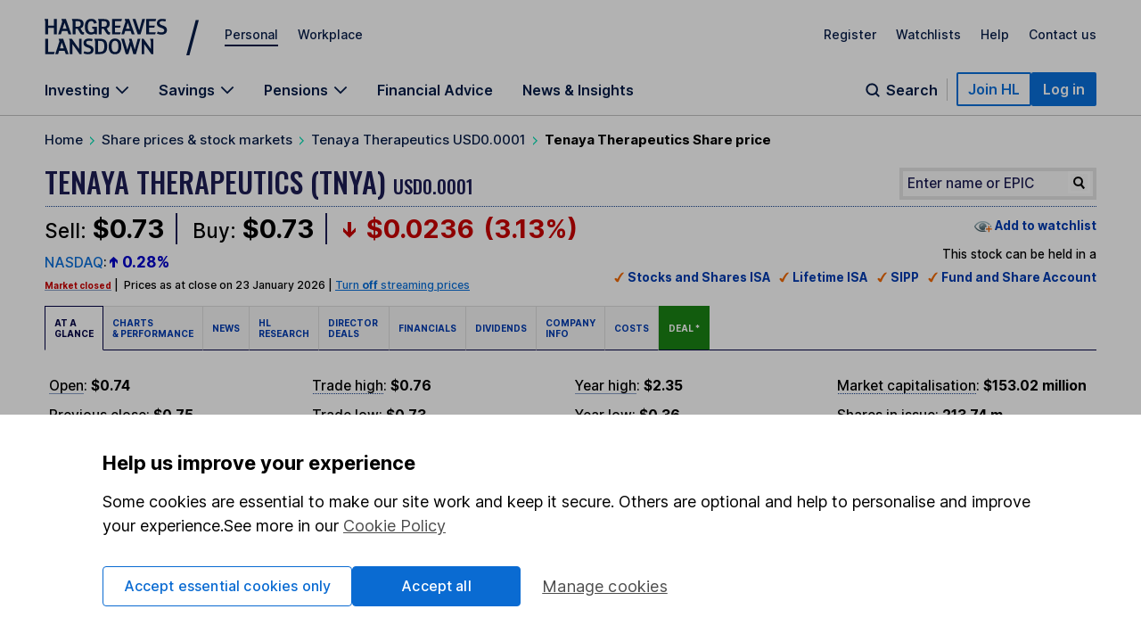

--- FILE ---
content_type: text/html; charset=utf-8
request_url: https://www.hl.co.uk/shares/shares-search-results/t/tenaya-therapeutics-usd0.0001
body_size: 72334
content:
<!DOCTYPE html><!-- [if IE 8]><html class="ie8" lang="en"><![endif]--><!-- [if IE 9]><html class="ie9" lang="en"><![endif]--><!-- [if gt IE 9]><!--><html lang="en"><!--  <![endif]--><head>
  <meta charset="utf-8">
  
			 





 








<meta name="twitter:card" content="summary_large_image">
<meta name="twitter:site" content="@HLInvest">
<meta name="twitter:creator" content="@HLInvest">
<meta name="twitter:image:src" content="http://chart.hl.co.uk/charts/chart.jsproto_large.chart?ID_SEDOL=BNNXX52&amp;WIDTH=1200&amp;HEIGHT=630&amp;TIME_SPAN=1Y&amp;SUBSAMPLINGGRANULARITY=60&amp;XAXISCLOSECOL=0&amp;LINE_WIDTH=1&amp;MOUNTAIN_COLOR1=a5b9d8&amp;MOUNTAIN_COLOR2=c1cfe5&amp;MOUNTAIN_COLOR3=c1cfe5&amp;MOUNTAIN_COLOR4=ffffff&amp;ID_NOTATION_COLOR1=25456b">
<meta name="twitter:domain" content="www.hl.co.uk">
<meta property="og:url" content="https://www.hl.co.uk/shares/shares-search-results/t/tenaya-therapeutics-usd0.0001">
<meta property="og:type" content="website">
<meta property="og:image" content="http://chart.hl.co.uk/charts/chart.jsproto_large.chart?ID_SEDOL=BNNXX52&amp;WIDTH=1200&amp;HEIGHT=630&amp;TIME_SPAN=1Y&amp;SUBSAMPLINGGRANULARITY=60&amp;XAXISCLOSECOL=0&amp;LINE_WIDTH=1&amp;MOUNTAIN_COLOR1=a5b9d8&amp;MOUNTAIN_COLOR2=c1cfe5&amp;MOUNTAIN_COLOR3=c1cfe5&amp;MOUNTAIN_COLOR4=ffffff&amp;ID_NOTATION_COLOR1=25456b">
<meta property="og:site_name" content="Hargreaves Lansdown">

<meta content="Tenaya Therapeutics" name="Share_Title">
<meta content="USD0.0001" name="Share_Description">
<meta content="BNNXX52" name="Share_Sedol">
<meta content="" name="Share_EPIC">
<meta content="BNNXX52" name="Share_Identifier">
<meta content="yes" name="Share_Tradeable">

<meta name="viewport" content="width=device-width, initial-scale=1, shrink-to-fit=no">

			
  <link rel="shortcut icon" href="https://www.hl.co.uk/__data/assets/file/0019/16750/favicon.ico">
  
			<!-- script>
    (function() {
      window.consentCookieName = 'hl_cookie_consent';
      if (document.cookie.indexOf(window.consentCookieName) === -1 || document.cookie.indexOf('hl_cp') === -1) {
        var cookieValue = { ao: true, tp: true };
        var expires = new Date();
        expires.setDate(expires.getDate() + 365);
        cookieValue = JSON.stringify(cookieValue);
        document.cookie =
          window.consentCookieName +
          '=' +
          cookieValue +
          ';expires=' +
          expires.toGMTString() +
          ';path=/;domain=hl.co.uk';
        window.consentCookieValue = JSON.parse(cookieValue);
      } else {
        var match = document.cookie.match(new RegExp('(^| )' + window.consentCookieName + '=([^;]+)'));
        window.consentCookieValue = JSON.parse(match[2]);
      }
    })();
  </script -->

<script>(function(w,d,s,l,i){w[l]=w[l]||[];w[l].push({'gtm.start':
new Date().getTime(),event:'gtm.js'});var f=d.getElementsByTagName(s)[0],
j=d.createElement(s),dl=l!='dataLayer'?'&l='+l:'';j.async=true;j.src=
'https://www.googletagmanager.com/gtm.js?id='+i+dl+ '&gtm_auth=fCqg7qEvPb8IcdQkvJ-HdA&gtm_preview=env-1&gtm_cookies_win=x';f.parentNode.insertBefore(j,f);
})(window,document,'script','dataLayer','GTM-WTZFLBN3');</script>

<script type="text/javascript">
  var _sf_startpt=(new Date()).getTime();
  var logged_in = (document.cookie.search(/\b__dat\b/)!=-1 && document.cookie.search(/\b__dat_ses\b/)!=-1) ? true : false;
  var remembered_login = (document.cookie.search(/\b__rs\b/)!=-1) ? true : false;
  var url_marketing = 'www.hl.co.uk';
  var url_trading = 'online.hl.co.uk';
  var STREAM_URL = 'https://stream.hl.co.uk';
  function whenAvailable(a,b){
      window.setTimeout(function(){
          if(window[a]){
              b(window[a]);
          } else {
              window.setTimeout(arguments.callee,50);
          }
      },50);
  }
</script>			
  <!-- jQuery Library -->
  <!-- META DATA PLACEHOLDER -->
  <!-- CSS -->
  
			<link rel="stylesheet" type="text/css" href="/__zzz/120/20452343_12413535_9968028_9421471.css" media="all">

<!--[if lte IE 8]>
   <script type="text/javascript" src="//www.hl.co.uk/__zzz/10080/9591159_9589273.js"></script>
   <link rel="stylesheet" type="text/css" href="//www.hl.co.uk/__zzz/10080/12472001.css" media="all" />
<![endif]-->
<link href="https://fonts.googleapis.com/css2?family=Inter:wght@100..700&amp;family=Oswald:wght@500&amp;family=Playfair+Display&amp;display=swap" rel="stylesheet"><script type="text/javascript">
 //<![CDATA[
  var trackingobj = {
   "content_type":"unassigned",
   "content_name":"ID-19362260",
   "user_site":"marketing",
   "responsive": typeof window.innerWidth != "undefined" ? window.innerWidth < 980 : false,
   "page_source": ""
  }
 //]]>
</script>
<script type="text/javascript">
 //<![CDATA[
  trackingobj.share_title = "Factsheet Template";
  trackingobj.share_title_short = "Tenaya Therapeutics";
  trackingobj.share_title_description = "USD0.0001";
  trackingobj.share_sedol = "BNNXX52";
                     //]]>
</script><title>Tenaya Therapeutics Share Price USD0.0001</title>
<meta name="Description" content="The latest Tenaya Therapeutics USD0.0001 share price. View recent trades and share price information for Tenaya Therapeutics USD0.0001">
<meta name="Keywords" content="Tenaya,Therapeutics,USD0.0001,share,stock,holding,price,latest,trading,volume,change,epic">
<meta name="twitter:title" content="Tenaya Therapeutics USD0.0001 share price">
<meta name="twitter:description" content="The latest Tenaya Therapeutics USD0.0001 share price. View recent trades and share price information for Tenaya Therapeutics USD0.0001">
<meta property="og:title" content="Tenaya Therapeutics USD0.0001 share price">
<meta property="og:description" content="The latest Tenaya Therapeutics share price. View recent trades and share price information for Tenaya Therapeutics and other shares.">
<link rel="canonical" href="https://www.hl.co.uk/shares/shares-search-results/t/tenaya-therapeutics-usd0.0001">			
  <!-- [if lte IE 8]><script type="text/javascript" src="/__zzz/10080/9591159_9589273.js"></script><![endif]-->

<!--
  Running MySource Matrix
  Developed by Squiz - http://www.squiz.net
  MySource, MySource Matrix and Squiz.net are registered Trademarks of Squiz Pty Ltd
  Page generated: 25 January 2026 00:20:00
-->



</head>
<body>
  <!-- CONTAINER -->
  <!-- HEADER -->
  
			<script>
const page = window.location.href.split('?')[0];
const homepage = 'https://www.hl.co.uk/'
if (page === homepage) {
    (function(win, doc, style, timeout) {
        var STYLE_ID = 'at-body-style';



       function getParent() {
            return doc.getElementsByTagName('head')[0];
        }



       function addStyle(parent, id, def) {
            if (!parent) {
                return;
            }
            var style = doc.createElement('style');
            style.id = id;
            style.innerHTML = def;
            parent.appendChild(style);
        }



       function removeStyle(parent, id) {
            if (!parent) {
                return;
            }
            var style = doc.getElementById(id);
            if (!style) {
                return;
            }
            parent.removeChild(style);
        }
        addStyle(getParent(), STYLE_ID, style);
        setTimeout(function() {
            removeStyle(getParent(), STYLE_ID);
        }, timeout);
    }(window, document, "body {opacity: 0 !important}", 1000));
}
</script>
<script type="text/javascript">
    var cTre = new RegExp("s_v32=([^;]+)");
    var cTCookie = cTre.exec(document.cookie);
    var cT =
      document.location.search.split("vt=").length > 1
        ? document.location.search
            .split("vt=")[1]
            .split("&")[0]
            .toUpperCase()
        : cTCookie != null
        ? String(unescape(cTCookie[1]))
            .toUpperCase()
            .charAt(0)
        : "P";
    document.body.className += " vt" + cT;
  
    if (window.atob) {
      var vTre = new RegExp("hlVT=([^;]+)");
      var vtCookie = vTre.exec(document.cookie);
      if (vtCookie) {
        var vt = window.atob(String(unescape(vtCookie[1]))).split(/[A-Z]/gi);
        for (var i = 0; i < vt.length; i++)
          if (!isNaN(vt[i])) {
            document.body.className += " vt" + vt[i];
          }
      }
    }
    if (document.location.search.indexOf("partners=1") > -1)
      document.body.className += " vtEC";
  </script>
  
  
  <style>
  .bannerAlert__inner:before{background:url("[data-uri]")}.bannerAlert{display:block}@supports(display:grid){.bannerAlert{display:none}}.bannerAlert__inner{padding-left:65px;position:relative;font-size:15px}.bannerAlert__inner:before{content:"";width:25px;height:25px;position:absolute;top:0;bottom:0;left:25px;background-repeat:no-repeat;background-position:50%}
  </style>
  <div class="bannerAlert serviceAlert -service" style="">
    <div class="container">
      <div class="row">
        <div class="columns">
          <div class="bannerAlert__inner">
            <p>
              <strong>We don’t support this browser anymore.</strong><br>
              This means our website may not look and work as you would expect.
              <a class="" onclick="if(typeof(scto)!='undefined'){scto.adv_trackevent('content','internal','Browser_Banner|click_ex-page|Banner Link')}" href="https://www.hl.co.uk/security-centre/browser-security">Read more about browsers and how to update them here</a>.
            </p>
          </div>
        </div>
      </div>
    </div>
  </div>
  
<style>@font-face{font-family:"Inter";font-style:normal;font-weight:100 700;font-display:swap;src:url(https://fonts.gstatic.com/s/inter/v13/UcC73FwrK3iLTeHuS_fvQtMwCp50KnMa1ZL7W0Q5nw.woff2) format("woff2");unicode-range:U+0000-00FF,U+0131,U+0152-0153,U+02BB-02BC,U+02C6,U+02DA,U+02DC,U+0304,U+0308,U+0329,U+2000-206F,U+2074,U+20AC,U+2122,U+2191,U+2193,U+2212,U+2215,U+FEFF,U+FFFD}.sn-container,.sn-important-information-banner .sn-important-information-banner-content{max-width:1300px;margin-left:auto;margin-right:auto;padding:0 15px}@media all and (min-width: 768px){.sn-container,.sn-important-information-banner .sn-important-information-banner-content{padding:0 25px}}@media all and (min-width: 1024px){.sn-container,.sn-important-information-banner .sn-important-information-banner-content{padding:0 50px}}.sn-reset{font-family:"Inter",sans-serif;font-weight:400;line-height:normal;text-align:left;font-size:1rem;color:#071d49;-webkit-font-smoothing:antialiased;box-sizing:border-box}.sn-reset h1,.sn-reset h2,.sn-reset h3,.sn-reset h4,.sn-reset h5,.sn-reset h6,.sn-reset p{margin:0;padding:0;font-size:1rem}.sn-reset h3+*,.sn-reset h4+*,.sn-reset h5+*,.sn-reset h6+*{margin-top:0}.sn-reset *{box-sizing:border-box}.sn-reset a{cursor:pointer}.sn-reset button,.sn-reset input,.sn-reset textarea{font-family:"Inter",sans-serif;color:#071d49}.sn-reset button{background:none;border:0;padding:0;cursor:pointer}.sn-reset ul,.sn-reset li{list-style:none;padding:0;margin:0}.sn-reset .sn-button:focus-visible,.sn-navbar-actions .sn-search-button:focus-visible,.sn-header a:focus-visible,.sn-header .sn-navbar-links button:focus-visible{border-radius:2px;box-shadow:none !important;outline:2px solid #0a70dc !important;outline-offset:2px}@media all and (max-width: 980px){.sn-maad{min-width:995px}}.sn-header{box-shadow:none}@media print{.sn-header{display:none !important}}.sn-header{position:relative;z-index:6;margin-bottom:-1px;border-bottom:1px solid #c4c4c4}.sn-header a,.sn-header .sn-navbar-links button{display:inline-block;color:#071d49;text-decoration:none}.sn-topbar{display:flex;align-items:center;padding-top:19px;padding-bottom:18px;font-size:0.875rem;font-weight:500}.sn-topbar a:not(.sn-topbar-logo){position:relative;margin-left:22px;margin-bottom:6px}.sn-topbar a:not(.sn-topbar-logo):after{content:"";display:block;position:absolute;bottom:-5px;left:0;right:0;height:2px;background:#071d49;opacity:0;outline:0 !important;pointer-events:none}.sn-topbar a:not(.sn-topbar-logo).sn-active:after,.sn-topbar a:not(.sn-topbar-logo):hover:after{opacity:1}.sn-topbar-area{margin-right:auto}.sn-topbar-links{display:flex}.sn-topbar-logo{display:flex !important;align-items:center;position:relative;padding:2px 0;margin-right:42px}.sn-topbar-logo::after{content:"/";position:absolute;top:-1px;right:-42px;font-size:2.8125rem;line-height:1em;font-weight:400;padding:0 6px 0 20px}@media all and (max-width: 767px){.sn-topbar-logo::after{display:none}}.sn-navbar{display:flex;justify-content:space-between;align-items:flex-end}.sn-navbar a,.sn-navbar button{font-weight:600;font-size:1rem}.sn-navbar-links{display:flex}.sn-navbar-links a,.sn-navbar-links button.sn-has-panel{margin-right:33px}@media all and (max-width: 1110px){.sn-navbar-links a,.sn-navbar-links button.sn-has-panel{margin-right:18px}}.sn-navbar-links a.sn-has-panel,.sn-navbar-links button.sn-has-panel.sn-has-panel{position:relative;padding-right:22px}@media all and (max-width: 1110px){.sn-navbar-links a.sn-has-panel,.sn-navbar-links button.sn-has-panel.sn-has-panel{padding-right:18px}}.sn-navbar-links a.sn-has-panel:after,.sn-navbar-links button.sn-has-panel.sn-has-panel:after{background-image:url('data:image/svg+xml,<svg width="16" height="10" viewBox="0 0 16 10" fill="none" xmlns="http://www.w3.org/2000/svg"><path fill-rule="evenodd" clip-rule="evenodd" d="M8.00008 6.98818L1.92265 0.910767L0.744141 2.08928L8.00008 9.3452L15.256 2.08928L14.0775 0.910768L8.00008 6.98818Z" fill="%23071D49"/></svg>');height:10px;width:16px;content:"";position:absolute;top:5px;right:0;display:block;transition:rotate .3s;rotate:0deg}.sn-navbar-links a.sn-has-panel.sn-open:after,.sn-navbar-links button.sn-has-panel.sn-has-panel.sn-open:after{rotate:180deg}.sn-navbar-links a,.sn-navbar-links button.sn-has-panel,.sn-navbar .sn-search-button{padding-bottom:18px;margin-bottom:0;position:relative}.sn-navbar-links a:before,.sn-navbar-links button.sn-has-panel:before,.sn-navbar .sn-search-button:before{content:"";display:block;position:absolute;bottom:0px;left:0;right:0;height:4px;background:#071d49;opacity:0;outline:0 !important;pointer-events:none}.sn-navbar-links a:hover:before,.sn-navbar-links a.sn-active:before,.sn-navbar-links a.sn-open:before,.sn-navbar-links button.sn-has-panel:hover:before,.sn-navbar-links button.sn-has-panel.sn-active:before,.sn-navbar-links button.sn-has-panel.sn-open:before,.sn-navbar .sn-search-button:hover:before,.sn-navbar .sn-search-button.sn-active:before,.sn-navbar .sn-search-button.sn-open:before{opacity:1}.sn-navbar-actions{display:flex;gap:14px;align-items:center;padding-bottom:10px}@media all and (max-width: 1150px){.sn-navbar-actions{gap:6px}}.sn-navbar-actions .sn-vsep{height:25px;width:1px;margin:0 10px}@media all and (max-width: 1150px){.sn-navbar-actions .sn-vsep{margin:0 5px}}.sn-navbar-actions .sn-vsep{background:#c4c4c4}.sn-navbar-actions .sn-search-button{position:relative;top:10px;color:#071d49;padding-left:25px}.sn-navbar-actions .sn-search-button::after{content:"";background-image:url('data:image/svg+xml,<svg width="20" height="20" viewBox="0 0 20 20" fill="none" xmlns="http://www.w3.org/2000/svg"><path d="M16.6666 16.6666L13.3749 13.375M14.9999 9.16665C14.9999 12.3883 12.3882 15 9.16659 15C5.94492 15 3.33325 12.3883 3.33325 9.16665C3.33325 5.94499 5.94492 3.33331 9.16659 3.33331C12.3882 3.33331 14.9999 5.94499 14.9999 9.16665Z" stroke="%23071D49" stroke-width="2" stroke-linecap="round"/></svg>');width:20px;height:20px;display:block;position:absolute;top:0;left:0}.sn-reset .sn-button{border-radius:2px;background:#0a70dc;border:2px solid #0a70dc;color:#fff !important;padding:7px 11px;font-weight:600;white-space:nowrap}.sn-reset .sn-button:hover{background:#0857ab;border-color:#0857ab}.sn-reset .sn-button-outline{background:#fff;color:#0a70dc !important;border:2px solid #0a70dc}.sn-reset .sn-button-outline:hover{color:#0857ab !important;background:#ebf4fe;border-color:#0857ab}.sn-sr{position:absolute;left:-10000px;top:auto;width:1px;height:1px;overflow:hidden}@media all and (max-width: 980px){.sn-desktop{display:none}}@media all and (min-width: 981px){.sn-mobile{display:none}}.sn-mobile-bar.sn-container,.sn-important-information-banner .sn-mobile-bar.sn-important-information-banner-content{padding-top:12px;padding-bottom:12px;display:flex;align-items:center}.sn-mobile-bar.sn-container a,.sn-important-information-banner .sn-mobile-bar.sn-important-information-banner-content a,.sn-mobile-bar.sn-container button,.sn-important-information-banner .sn-mobile-bar.sn-important-information-banner-content button{font-weight:500;margin-left:16px;font-size:1rem}.sn-mobile-bar.sn-container button.with-icon,.sn-important-information-banner .sn-mobile-bar.sn-important-information-banner-content button.with-icon{font-size:0.875rem}.sn-mobile-logo{margin-left:0 !important;margin-right:auto}.sn-mobile-logo svg{height:28px}.sn-mobile-nav{display:none;border-top:1px solid #c4c4c4;overflow:hidden}.sn-mobile-nav.sn-open{display:block}.sn-mobile-areas{padding:6px 15px 10px;font-size:0.875rem;font-weight:500;gap:20px;margin:0 auto}.sn-mobile-areas a{display:block;margin:7px 0;padding:8px 0}.sn-mobile-areas a.sn-active{text-decoration:underline;text-decoration-thickness:2px;text-underline-offset:5px}.sn-mobile-extra{background:#ebf4fe;padding:20px 15px;margin:0 auto}.sn-mobile-links{max-width:400px;font-size:0.875rem;font-weight:500;display:flex;justify-content:space-between;gap:8px;flex-wrap:wrap}.sn-mobile-links a{display:block}.sn-mobile-links #sn-header-button-log-out{display:none !important}.sn-mobile-actions{padding:0 15px 30px;display:flex;flex-direction:column;gap:18px;align-items:center;margin:0 auto}.sn-mobile-actions a:not(.sn-mobile-visible),.sn-mobile-actions button:not(.sn-mobile-visible){display:none !important}.sn-mobile-actions .sn-mobile-visible{width:100%;text-align:center}.sn-mobile-actions .sn-mobile-logout{font-weight:500;color:#0a70dc;text-decoration:underline;text-underline-offset:4px}.sn-mobile-nav .sn-panel-savings{margin-top:24px}.sn-mobile .sn-panel-disclaimer{margin-bottom:12px}.sn-mobile .sn-mobile-title{padding:24px 0 18px;border-bottom:1px solid #c4c4c4;font-size:1.25rem;font-weight:700}.sn-mobile-list{display:flex;flex-direction:column;overflow:hidden;padding:6px 15px 20px;margin:0 auto}.sn-mobile-list a,.sn-mobile-list button.sn-has-panel,.sn-mobile-list button.has-list{font-size:1rem;width:100%;text-align:left;padding:16px 0;font-weight:500}.sn-mobile-list a.sn-has-panel,.sn-mobile-list a.has-list,.sn-mobile-list button.sn-has-panel.sn-has-panel,.sn-mobile-list button.sn-has-panel.has-list,.sn-mobile-list button.has-list.sn-has-panel,.sn-mobile-list button.has-list.has-list{position:relative}.sn-mobile-list a.sn-has-panel:after,.sn-mobile-list a.has-list:after,.sn-mobile-list button.sn-has-panel.sn-has-panel:after,.sn-mobile-list button.sn-has-panel.has-list:after,.sn-mobile-list button.has-list.sn-has-panel:after,.sn-mobile-list button.has-list.has-list:after{background-image:url('data:image/svg+xml,<svg width="7" height="12" viewBox="0 0 7 12" fill="none" xmlns="http://www.w3.org/2000/svg"><path d="M5.72236 4.66981L1.27764 -2.50132e-07L4.18693e-07 1.33019L4.45373 6L1.04449e-08 10.6698L1.27764 12L5.72236 7.33019L7 6L5.72236 4.66981Z" fill="%23071D49" /></svg>');height:12px;width:7px;content:"";position:absolute;top:19px;right:0px;display:block}.sn-mobile-list a.sn-search-button,.sn-mobile-list button.sn-has-panel.sn-search-button,.sn-mobile-list button.has-list.sn-search-button{padding-right:30px}.sn-mobile-list a.sn-search-button:after,.sn-mobile-list button.sn-has-panel.sn-search-button:after,.sn-mobile-list button.has-list.sn-search-button:after{background-image:url('data:image/svg+xml,<svg width="20" height="20" viewBox="0 0 20 20" fill="none" xmlns="http://www.w3.org/2000/svg"><path d="M16.6666 16.6666L13.3749 13.375M14.9999 9.16665C14.9999 12.3883 12.3882 15 9.16659 15C5.94492 15 3.33325 12.3883 3.33325 9.16665C3.33325 5.94499 5.94492 3.33331 9.16659 3.33331C12.3882 3.33331 14.9999 5.94499 14.9999 9.16665Z" stroke="%23071D49" stroke-width="2" stroke-linecap="round"/></svg>');bottom:0px;top:14px;height:20px;width:20px}.sn-mobile-list .sn-link{display:flex;flex-direction:column;gap:4px}.sn-mobile-list .sn-link .sn-link-text{font-weight:500}.sn-mobile-list .sn-link .sn-link-description{color:#4d4d4d;font-size:14px;font-style:normal;font-weight:400}.sn-mobile-list .sn-subtitle{width:fit-content;border:none;padding:0}.sn-mobile-list li{border-bottom:1px solid #c4c4c4}.sn-mobile .sn-panel-buttons{margin-top:16px}.sn-mobile-nav .sn-search-input{min-width:100px}.sn-mobile-nav .sn-search .sn-panel-title{font-size:1.25rem;padding:20px 0}.sn-mobile-nav .sn-search .sn-search-results{margin-bottom:16px}.sn-mobile-nav .sn-search .sn-search-results a{font-weight:400}.sn-mobile-nav .sn-search .sn-entry-title{font-weight:400}.sn-mobile-nav .sn-search .sn-price-listing .sn-entry-title{font-weight:500}.sn-mobile-nav .sn-search .sn-entry-title .sn-search-nav a{margin:6px 0}.sn-mobile-nav .sn-search .sn-search-nav-research,.sn-mobile-nav .sn-search .sn-search-nav-news{display:flex;flex-wrap:wrap;align-items:start}.sn-mobile-nav .sn-search .sn-search-nav-research>a,.sn-mobile-nav .sn-search .sn-search-nav-news>a{margin-top:0;width:calc(100% - 110px)}.sn-mobile-nav .sn-search .sn-search-nav-research>p,.sn-mobile-nav .sn-search .sn-search-nav-news>p{width:110px;padding:8px;font-size:14px}.sn-mobile-nav .sn-search .sn-entry-title+.sn-price{color:#1a1a1a}.sn-mobile-nav .sn-search .sn-search-link{border:0px}.sn-mobile .sn-mobile-back{width:fit-content;border:0px;padding-bottom:0px;color:#0a70dc;font-size:1rem;font-weight:600;position:relative;padding-left:15px;padding-top:16px}.sn-mobile .sn-mobile-back:before{background-image:url('data:image/svg+xml,<svg width="7" height="12" viewBox="0 0 7 12" fill="none" xmlns="http://www.w3.org/2000/svg"><path d="M5.72236 4.66981L1.27764 -2.50132e-07L4.18693e-07 1.33019L4.45373 6L1.04449e-08 10.6698L1.27764 12L5.72236 7.33019L7 6L5.72236 4.66981Z" fill="%230A70DC" /></svg>');height:12px;width:7px;content:"";position:absolute;bottom:3.5px;left:0;display:block;transform:rotate(180deg)}.sn-mobile-header-search{height:38px;width:48px}.sn-mobile-button{height:38px;width:44px;text-align:center}.sn-mobile-button .sn-mobile-close{display:none;position:relative;top:2px}.sn-mobile-button.sn-open .sn-mobile-close{display:block}.sn-mobile-button.sn-open .sn-mobile-open{display:none}.sn-mobile-inner,.sn-mobile-inner-sub{transition:transform .25s,opacity .35s;transform:translateY(-15px);opacity:.35}.sn-mobile-inner-sub{transform:translateX(15px);padding-bottom:15px}.sn-mobile-nav.sn-animated .sn-mobile-inner,.sn-mobile-nav.sn-animated .sn-mobile-inner-sub{transform:translateY(0);opacity:1}.sn-mobile-nav.sn-animated .sn-mobile-inner-sub{transform:translateX(0)}.sn-mobile .sn-panel-close{display:none}.sn-panel{display:none;overflow:hidden}.sn-panel.sn-open{display:block}.sn-panel .sn-panel-intro{transition:transform .45s,opacity .25s;opacity:1;transform:translateY(0px)}.sn-panel.sn-animated .sn-panel-intro{opacity:1;transform:translateY(0px)}.sn-panel-main{transition:0s;opacity:1;transform:translateX(0px)}.sn-panel-main.sn-animated{opacity:1;transform:translateX(0px);transition:transform .45s,opacity .25s}.sn-panel{border-top:1px solid #c4c4c4;padding-top:25px;font-size:1rem;font-weight:400}.sn-panel .sn-panel-title{font-size:1.25rem;font-weight:600;border-bottom:1px solid #c4c4c4;padding-bottom:5px;margin-bottom:20px}.sn-panel-columns,.sn-panel-main>.sn-panel-list{position:relative;display:flex;gap:40px}.sn-panel-columns:after,.sn-panel-main>.sn-panel-list:after{position:absolute;content:"";top:0;left:31%;margin-left:19px;bottom:-30px;width:1px;background:#c4c4c4}.sn-panel-main>.sn-panel-list:after{left:50%;height:1000px;margin-left:-0.5px}.sn-panel-intro{width:31%}.sn-panel-nav,.sn-panel-subcontent,.sn-panel-main{flex:1}.sn-panel-intro,.sn-panel-main{padding-bottom:65px}.sn-panel-header{position:relative}.sn-panel-close{font-size:1rem;position:absolute;z-index:2;top:0;right:0;transition:opacity .25s}.sn-panel-close:hover{text-decoration:underline}.sn-panel-close:after{background-image:url('data:image/svg+xml,<svg width="13" height="12" viewBox="0 0 13 12" fill="none" xmlns="http://www.w3.org/2000/svg"><path d="M7.78516 6.25L12.1445 10.6094C12.25 10.7148 12.25 10.8906 12.1445 11.0312L11.3711 11.8047C11.2305 11.9102 11.0547 11.9102 10.9492 11.8047L10.2109 11.0664L6.625 7.44531L2.26562 11.8047C2.16016 11.9102 1.98438 11.9102 1.84375 11.8047L1.07031 11.0312C0.964844 10.8906 0.964844 10.7148 1.07031 10.6094L5.42969 6.25L1.07031 1.92578C0.964844 1.82031 0.964844 1.64453 1.07031 1.50391L1.84375 0.730469C1.98438 0.625 2.16016 0.625 2.26562 0.730469L6.625 5.08984L10.9492 0.730469C11.0547 0.625 11.2305 0.625 11.3711 0.730469L12.1445 1.50391C12.25 1.64453 12.25 1.82031 12.1445 1.92578L11.4062 2.66406L7.78516 6.25Z" fill="%23071D49"/></svg>');height:12px;width:13px;margin-left:8px;top:.5px;content:"";display:inline-block;position:relative}.sn-panel-nav a,.sn-panel-nav button.has-list{width:100%;text-align:left;font-size:1rem;border-radius:0px;display:block;padding:12px 14px;padding-right:30px;margin-bottom:6px;background:#fff;position:relative;font-weight:500}.sn-panel-nav a.has-list:after,.sn-panel-nav button.has-list.has-list:after{background-image:url('data:image/svg+xml,<svg width="7" height="12" viewBox="0 0 7 12" fill="none" xmlns="http://www.w3.org/2000/svg"><path d="M5.72236 4.66981L1.27764 -2.50132e-07L4.18693e-07 1.33019L4.45373 6L1.04449e-08 10.6698L1.27764 12L5.72236 7.33019L7 6L5.72236 4.66981Z" fill="%23071D49" /></svg>');height:12px;width:7px;content:"";position:absolute;top:15px;right:17px;display:block}.sn-panel-nav a.sn-open,.sn-panel-nav a:hover,.sn-panel-nav button.has-list.sn-open,.sn-panel-nav button.has-list:hover{background:#071d49;color:#fff}.sn-panel-nav a.sn-open:after,.sn-panel-nav a:hover:after,.sn-panel-nav button.has-list.sn-open:after,.sn-panel-nav button.has-list:hover:after{background-image:url('data:image/svg+xml,<svg width="7" height="12" viewBox="0 0 7 12" fill="none" xmlns="http://www.w3.org/2000/svg"><path d="M5.72236 4.66981L1.27764 -2.50132e-07L4.18693e-07 1.33019L4.45373 6L1.04449e-08 10.6698L1.27764 12L5.72236 7.33019L7 6L5.72236 4.66981Z" fill="%23ECF2FD" /></svg>')}.sn-panel-nav .sn-link{display:flex;flex-direction:column;gap:4px}.sn-panel-nav .sn-link .sn-link-text{font-weight:500}.sn-panel-nav .sn-link .sn-link-description{color:#4d4d4d;font-size:14px;font-style:normal;font-weight:400}.sn-panel-nav .sn-link:hover .sn-link-description{color:#fff}.sn-panel-back{font-size:1rem;font-weight:500;margin-bottom:15px;text-decoration:underline !important;margin-left:14px}.sn-panel-back:hover{text-decoration:none !important}.sn-panel-buttons a{border-radius:0px;border:1px solid #c4c4c4;display:block;padding:12px 16px;margin-bottom:16px;font-weight:500;display:flex;align-items:center;gap:10px}.sn-panel-buttons a:hover{background:#ecf2fd;border-color:#071d49}.sn-panel-buttons a:hover span{text-decoration:underline;text-underline-offset:2px}.sn-panel-buttons a.sn-panel-featured{background:#fff;border:2px solid #0a6bd2;color:#0a70dc}.sn-panel-buttons a.sn-panel-featured:hover{background:#ebf4fe;color:#0a6bd2}.sn-panel-icon{display:flex;flex-direction:column;align-items:center;justify-items:center;width:40px;height:45px}.sn-panel-icon img,.sn-panel-icon svg{max-width:100%;margin:auto}.sn-panel .sn-panel-disclaimer{font-size:0.875rem;padding:0 0 24px}.sn-panel-accordion{margin-top:0px}.sn-panel-accordion-title{width:100%;text-align:left;border-radius:0 !important;position:relative;display:block !important;cursor:pointer;font-size:0.875rem;font-weight:600;padding:0 20px 6px 0 !important;border-bottom:1px solid #071d49 !important}.sn-panel-accordion-title:after{background-image:url('data:image/svg+xml,<svg width="16" height="10" viewBox="0 0 16 10" fill="none" xmlns="http://www.w3.org/2000/svg"><path fill-rule="evenodd" clip-rule="evenodd" d="M8.00008 6.98818L1.92265 0.910767L0.744141 2.08928L8.00008 9.3452L15.256 2.08928L14.0775 0.910768L8.00008 6.98818Z" fill="%23071D49"/></svg>');height:10px;width:16px;content:"";position:absolute;bottom:7px;right:0;display:block;transition:rotate .3s;rotate:0deg}.sn-panel-accordion-title:hover{opacity:.75}.sn-panel-accordion-content{padding-top:12px;font-size:0.875rem;line-height:18px;display:none;white-space:pre-line}.sn-panel-accordion.sn-open .sn-panel-accordion-content{display:block}.sn-panel-accordion.sn-open .sn-panel-accordion-title::after{rotate:180deg}.sn-panel-saving h3{font-weight:600}.sn-panel-rates{padding:10px 0 18px;display:grid;grid-template-columns:repeat(2, 1fr);gap:8px}.sn-panel-rates>a{border-radius:0;padding:8px 8px;border:1px solid #c4c4c4;display:block;transition:background .35s,border-color .35s}.sn-panel-rates>a:hover{background:#ecf2fd;border-color:#071d49}.sn-panel-rate{font-size:1.125rem;padding:4px 0;font-weight:700}.sn-panel-rate-title{font-weight:600;font-size:0.875rem !important;line-height:1.1em}.sn-panel-rate-suffix{font-weight:400;font-size:0.875rem;white-space:pre-line;opacity:.9}.sn-panel-main>.sn-panel-list{display:none}.sn-panel-main>.sn-panel-list.sn-open{display:flex}.sn-panel-header{display:none}.sn-panel-header.sn-open{display:block}.sn-panel-subcontent>.sn-panel-board,.sn-panel-subcontent>.sn-panel-list,.sn-panel-buttons{display:none}.sn-panel-subcontent>.sn-panel-board.sn-open,.sn-panel-subcontent>.sn-panel-list.sn-open,.sn-panel-buttons.sn-open{display:block}.sn-search{display:flex;gap:40px;position:relative}.sn-search:not(.sn-mobile-inner-sub):after{position:absolute;content:"";top:0;left:50%;margin-left:-0.5px;bottom:-30px;width:1px;background:#c4c4c4}.sn-search>*{flex:1}.sn-search .sn-subtitle{font-size:1.0625rem;font-weight:600}.sn-search .sn-panel-main{padding-top:28px}.sn-search-panel{padding:16px;margin-bottom:14px;background:#fdfaf0;display:flex;gap:6px;flex-direction:row;flex-wrap:wrap;justify-content:space-between}.sn-search-panel .sn-view-all{font-size:1rem}.sn-search-panel .sn-view-all:hover{text-underline-offset:2px;text-decoration:underline}.sn-search-panel div{width:100%}.sn-search .sn-sep{margin:22px 0;opacity:.3}.sn-search .sn-positive,.sn-search .sn-negative{border-radius:5px;padding:3px 5px;white-space:pre;min-width:85px;text-align:right;padding-left:25px;position:relative}.sn-search .sn-positive::before,.sn-search .sn-negative::before{content:"";position:absolute;display:block;top:6px;left:6px;width:13px;height:14px}.sn-search .sn-positive{background:#e5fbec;color:#137333}.sn-search .sn-positive::before{background-image:url('data:image/svg+xml,<svg width="13" height="14" viewBox="0 0 13 14" fill="none" xmlns="http://www.w3.org/2000/svg"><path d="M0.145996 6.73096L0.702637 7.31689C0.849121 7.46338 1.0835 7.46338 1.20068 7.31689L5.771 2.77588V12.7661C5.771 12.9712 5.91748 13.1177 6.12256 13.1177H6.94287C7.11865 13.1177 7.29443 12.9712 7.29443 12.7661V2.77588L11.8354 7.31689C11.9526 7.46338 12.187 7.46338 12.3335 7.31689L12.8901 6.73096C13.0366 6.61377 13.0366 6.37939 12.8901 6.23291L6.76709 0.109863C6.62061 -0.0366211 6.41553 -0.0366211 6.26904 0.109863L0.145996 6.23291C-0.000488281 6.37939 -0.000488281 6.61377 0.145996 6.73096Z" fill="%23137333"/></svg>')}.sn-search .sn-negative{background:#ffebeb;color:#cf0f0f}.sn-search .sn-negative::before{background-image:url('data:image/svg+xml,<svg width="13" height="14" viewBox="0 0 13 14" fill="none" xmlns="http://www.w3.org/2000/svg"><path d="M12.8901 6.53369C13.0366 6.65088 13.0366 6.88525 12.8901 7.03174L6.76709 13.1548C6.62061 13.3013 6.41553 13.3013 6.26904 13.1548L0.145996 7.03174C-0.000488281 6.88525 -0.000488281 6.65088 0.145996 6.53369L0.702637 5.94775C0.849121 5.80127 1.0835 5.80127 1.20068 5.94775L5.771 10.4888V0.469238C5.771 0.293457 5.91748 0.117676 6.12256 0.117676H6.94287C7.11865 0.117676 7.29443 0.293457 7.29443 0.469238V10.4888L11.8354 5.94775C11.9526 5.80127 12.187 5.80127 12.3335 5.94775L12.8901 6.53369Z" fill="%23CF0F0F"/></svg>')}.sn-search .sn-price-listing{color:#1a1a1a;font-weight:500;padding:8px 0;border-bottom:1px solid rgba(0,0,0,.1);display:flex;align-items:center;gap:6px}.sn-search .sn-price-listing:first-child{margin-top:6px;border-top:1px solid rgba(0,0,0,.1)}.sn-search .sn-price-listing:hover span:first-child{text-decoration:underline}@media(max-width: 380px){.sn-search .sn-price-listing{font-size:0.875rem}}.sn-search .sn-price{margin-left:auto;margin-right:4px}.sn-search-note{color:rgba(0,0,0,.7)}.sn-search-form{display:flex;gap:8px}.sn-search-input{flex:1;border-radius:2px;font-size:1rem;padding:9px 12px;border:1px solid rgba(0,0,0,.7)}.sn-search-submit{cursor:pointer;border:0px;background:#0a70dc;color:#fff;font-weight:500;font-size:1rem;border-radius:2px;position:relative;padding:10px 18px 10px 35px !important}.sn-search-submit::before{content:"";background-image:url('data:image/svg+xml,<svg width="15" height="15" viewBox="0 0 20 20" fill="none" xmlns="http://www.w3.org/2000/svg"><path d="M16.6666 16.6666L13.3749 13.375M14.9999 9.16665C14.9999 12.3883 12.3882 15 9.16659 15C5.94492 15 3.33325 12.3883 3.33325 9.16665C3.33325 5.94499 5.94492 3.33331 9.16659 3.33331C12.3882 3.33331 14.9999 5.94499 14.9999 9.16665Z" stroke="%23fff" stroke-width="3" stroke-linecap="round"/></svg>');width:15px;height:15px;margin-right:8px;position:absolute;top:12px;left:12px}.sn-search-nav .sn-search-share{display:flex;gap:6px}.sn-search-nav .sn-search-share:last-child{margin-left:auto}.sn-search-preset{padding-bottom:0 !important}.sn-search-result-hidden{display:none}.sn-search-result{padding:28px 0;border-bottom:1px solid #c4c4c4}.sn-search-result.-hidden{display:none}.sn-search-result.-show{display:block}.sn-search .sn-search-title{font-size:1.125rem;font-weight:600}.sn-search .sn-search-results-recent a{padding-left:8px}.sn-search .sn-search-results-recent a:before{display:none}.sn-search .sn-search-compare,.sn-search .sn-subtitle{color:#071d49;font-family:Inter;font-size:1rem;font-style:normal;font-weight:600;line-height:normal;text-decoration-line:underline}.sn-search .sn-search-compare-invest{display:none}@media(min-width: 981px){.sn-search .sn-search-compare-invest{display:block}}.sn-search .sn-search-compare-bottom{display:block;padding-bottom:0;padding-top:24px}@media(min-width: 981px){.sn-search .sn-search-compare-bottom{display:none}}.sn-search .sn-search-accounts{display:grid;grid-template-columns:1fr;grid-gap:24px}@media(min-width: 768px){.sn-search .sn-search-accounts{grid-template-columns:1fr 1fr}}@media(min-width: 981px){.sn-search .sn-search-accounts{grid-template-columns:1fr}}@media(min-width: 1024px){.sn-search .sn-search-accounts{grid-template-columns:1fr 1fr}}.sn-search .-hidden{display:none}.sn-search .sn-search-account{border:1px solid #c4c4c4;background:#fff;padding:16px;position:relative}.sn-search .sn-search-account h4{padding-bottom:8px;font-weight:600}.sn-search .sn-search-account:hover{background-color:#f6fafe;border:1px solid #071d49}.sn-search .sn-search-account:active{background-color:#eff7ff;border:1px solid #071d49}.sn-search .sn-search-account .sn-search-account-heading{display:flex;justify-content:space-between;font-weight:600;color:#071d49;font-size:1rem}@media(min-width: 981px){.sn-search .sn-search-account .sn-search-account-heading{font-size:1.125rem}}.sn-search .sn-search-account .sn-search-account-chevron{margin-left:6px}.sn-search .sn-search-account .sn-search-account-content{color:#4d4d4d;font-weight:400}.sn-search .sn-search-account .sn-search-account-flare{position:absolute;bottom:0;right:0}.sn-search .sn-search-headings{display:flex;justify-content:space-between;align-items:center;margin-bottom:16px}.sn-search-nav{padding:12px 0px}.sn-search-nav a{display:block;padding:8px}.sn-search-nav a:hover{text-decoration:underline;text-underline-offset:2px;background:#f7f7f7}.sn-search-nav em{font-weight:600;font-style:normal}.sn-search .sn-search-link{font-weight:600;text-decoration:underline;text-underline-offset:2px}.sn-search .sn-search-link:hover{text-decoration:none}.sn-search #sn-search-news-container .sn-search-link,.sn-search #sn-search-research-container .sn-search-link{display:none}.sn-search .sn-search-nav-research,.sn-search .sn-search-nav-news{display:flex;flex-wrap:wrap;align-items:start}.sn-search .sn-search-nav-research>a,.sn-search .sn-search-nav-news>a{margin-top:0;width:calc(100% - 110px)}.sn-search .sn-search-nav-research>p,.sn-search .sn-search-nav-news>p{width:110px;padding:8px;font-size:14px}.sn-search-radio{border-style:none;display:flex;flex-wrap:wrap;gap:8px;align-items:center;padding:20px 0 0 0}.sn-search-radio-toggle label{display:inline-block;padding:8px 16px;border-radius:20px;background-color:#bddeff;color:#00366b;font-size:14px;text-align:center;cursor:pointer}.sn-search-radio-toggle label:hover{background-color:#00366b;color:#fff}.sn-search-radio-toggle input{position:absolute;opacity:0;width:0;height:0}.sn-search-radio-toggle input:checked+label{background-color:#00366b;color:#fff}.sn-search-radio-toggle input:focus+label,.sn-search-radio-toggle input:focus-visible+label{outline:2px solid #0a6bd2;outline-offset:2px}.sn-header-skip{background:#fee942;display:block !important;overflow:hidden;height:0px;outline:0px !important;font-size:0.875rem;font-weight:500}.sn-header-skip .sn-container,.sn-header-skip .sn-important-information-banner .sn-important-information-banner-content,.sn-important-information-banner .sn-header-skip .sn-important-information-banner-content{padding-top:7px;padding-bottom:3px}.sn-header-skip span{display:inline-block;padding:9px 0 11px;text-underline-offset:2px;text-decoration:underline}.sn-header-skip:focus-visible{height:auto}.sn-is-slim .sn-topbar-area,.sn-is-slim .sn-topbar-links,.sn-is-slim .sn-navbar-links{display:none;color:#071d49}.sn-is-slim .sn-navbar-actions{position:relative;top:2px;padding-bottom:0px}.sn-is-slim .sn-navbar-actions a:not(.sn-slim-visible),.sn-is-slim .sn-navbar-actions button:not(.sn-slim-visible),.sn-is-slim .sn-navbar-actions .sn-vsep{display:none !important}.sn-is-slim .sn-desktop>.sn-container,.sn-is-slim .sn-important-information-banner .sn-desktop>.sn-important-information-banner-content,.sn-important-information-banner .sn-is-slim .sn-desktop>.sn-important-information-banner-content{display:flex;align-items:center;justify-content:space-between}.sn-header-promo{width:100%;padding:14px 0;background:#071d49}.sn-header-promo .sn-container,.sn-header-promo .sn-important-information-banner .sn-important-information-banner-content,.sn-important-information-banner .sn-header-promo .sn-important-information-banner-content{display:flex;gap:12px;justify-content:space-between;margin:0 auto}.sn-header-promo p.sn-header-promo-body{color:#fff;font-size:0.875rem}.sn-header-promo a{color:#fff;text-decoration:underline;font-weight:500;text-underline-offset:2px}.sn-header-promo a:hover{text-decoration:none}.sn-header-promo button.sn-header-promo-button{margin-top:0px;color:#fff;font-weight:500;display:flex;align-items:center;font-size:0.875rem;text-underline-offset:2px}.sn-header-promo button.sn-header-promo-button:hover{text-decoration:underline}.sn-header-promo button.sn-header-promo-button::after{content:"";width:12px;height:12px;margin-left:7px;display:block;background-repeat:no-repeat;background:url('data:image/svg+xml,<svg width="12" height="12" viewBox="0 0 12 12" fill="none" xmlns="http://www.w3.org/2000/svg"><path fill-rule="evenodd" clip-rule="evenodd" d="M1.00845 0L6 4.99155L10.9916 0L12 1.00845L7.00845 6L12 10.9916L10.9916 12L6 7.00845L1.00845 12L0 10.9916L4.99155 6L0 1.00845L1.00845 0Z" fill="white"/></svg>')}.sn-loader div{border-radius:4px;overflow:hidden;margin-bottom:10px;background:rgba(0,0,0,.2);position:relative}.sn-loader div:after{display:block;position:absolute;top:0;left:0;right:0;bottom:0;content:"";animation-duration:1.25s;animation-fill-mode:forwards;animation-iteration-count:infinite;animation-name:snShimmer;animation-timing-function:linear;background:#a9a9a9;background:linear-gradient(to right, #eee 10%, #fff 18%, #eee 33%);background-size:1600px 100%;height:100%;opacity:.9}.sn-loader div:last-child{margin-bottom:0px}.sn-loader-a{height:20px;margin-bottom:12px}.sn-loader-b{height:80px;margin-bottom:12px}@keyframes snShimmer{0%{background-position:100% 0}100%{background-position:-100% 0}}.sn-hide-variant{display:none !important}.sn-only-personal{display:none !important}.sn-is-personal .sn-hide-personal:not(.sn-only-workplace){display:none !important}.sn-is-personal .sn-only-personal{display:block !important}.sn-mobile-nav .sn-hide-mobile{display:none !important}.sn-only-auth{display:none !important}.sn-is-auth .sn-hide-auth{display:none !important}.sn-is-auth .sn-only-auth{display:block !important}.sn-only-unauth{display:none !important}.sn-is-unauth .sn-hide-unauth{display:none !important}.sn-is-unauth .sn-only-unauth{display:block !important}.sn-only-guest{display:none !important}.sn-is-guest .sn-only-guest{display:block !important}.sn-only-client{display:none !important}.sn-is-client:not(.sn-is-workplace) .sn-only-client{display:block !important}.sn-is-client:not(.sn-is-workplace) .sn-only-guest{display:none !important}.sn-is-client:not(.sn-is-workplace) .sn-mobile-nav .sn-mobile-only-guest{display:none !important}.sn-is-client:not(.sn-is-workplace).sn-is-auth .sn-only-client.sn-hide-auth{display:none !important}.sn-is-client:not(.sn-is-workplace).sn-is-unauth .sn-only-client.sn-hide-unauth{display:none !important}.sn-only-workplace{display:none !important}.sn-is-workplace .sn-hide-workplace{display:none !important}.sn-is-workplace .sn-only-workplace{display:block !important}.sn-is-invisible{height:0;overflow:hidden}.notificationStripContainer{display:flex;flex-wrap:wrap;justify-content:center;align-items:center;text-align:center;background-color:#071d49;padding:14px;font-size:1.125rem;line-height:24px;color:#fff;gap:10px}.notificationContent{display:flex;flex-wrap:wrap;justify-content:center;align-items:center;gap:10px}.notificationStripText{width:100%}.notificationStripInner{display:flex;justify-content:center;align-items:center}.notificationStripDays{display:flex;gap:4px;margin-right:10px}.notificationStripDigit{font-family:"HLOswald","Oswald",Impact,Franklin Gothic Bold,sans-serif;background-color:#fff;font-weight:800;border-radius:4px;min-width:20px;min-height:28px;color:#162c57;font-size:24px;align-items:center;text-align:center;padding-top:1px}@media(max-width: 389px){.notificationContent{flex-direction:column;align-items:flex-start;text-align:left}.notificationStripInner{justify-content:flex-start}}@media(min-width: 390px){.notificationContent{flex-direction:row;align-items:center;text-align:center}.notificationStripText{width:auto}.notificationStripInner{justify-content:center}}.notificationStripSlash{display:none}@media(min-width: 580px){.notificationStripSlash{display:block;margin:0 10px;color:#fff}}.notificationStripTitle{font-weight:700}.notificationStripLastDayMessage strong{font-weight:700}.sn-important-information-banner{display:flex;justify-content:center;align-items:center;padding-left:1rem;padding-right:1rem;padding-top:0.75rem;padding-bottom:0.75rem}.sn-important-information-banner p{line-height:1.5rem}.sn-important-information-banner a{text-decoration:underline;text-underline-offset:2px}.sn-important-information-banner a:hover{text-decoration:none}.sn-important-information-banner strong{font-weight:700}.sn-important-information-banner--clifton-navy-primary{background-color:#071d49;color:#fff}.sn-important-information-banner--millenium-mint-primary{background-color:#00deb2;color:#071d49}.sn-important-information-banner--spire-yellow-primary{background-color:#fee942;color:#1a1a1a}.sn-important-information-banner--clifton-navy-10-primary{background-color:#e7f1fb;color:#1a1a1a}.sn-important-information-banner--clifton-navy-10-primary a{color:#1a1a1a}.sn-important-information-banner--subtle-warning{background-color:#fff0dc;color:#1a1a1a}.sn-important-information-banner .sn-important-information-banner-content.text-center{text-align:center}.sn-important-information-banner .sn-important-information-banner-content.text-left{text-align:left}.sn-important-information-banner .sn-important-information-banner-content.text-right{text-align:right}</style><script src="https://www.hl.co.uk/foundations/nav/js/typesense.min.js" defer=""></script><script src="https://www.hl.co.uk/foundations/nav/js/ldclient.min.js"></script><script src="https://www.hl.co.uk/foundations/nav/js/optanonWrapper.js"></script><header class="sn-reset sn-header sn-is-personal sn-is-unauth" role="banner"><a class="sn-header-skip" href="#navSkipContent"><div class="sn-container"><span>Skip to main content</span></div></a><div class="sn-is-invisible" id="maad-keep-alive"></div><div class="websiteHeader sn-is-variant"><div class="sn-mobile"><div class="sn-mobile-bar sn-container"><a href="https://www.hl.co.uk/" class="sn-mobile-logo"><svg xmlns="http://www.w3.org/2000/svg" viewBox="0 0 190 117.8" aria-labelledby="logoTitleHeader" focusable="false"><title id="logoTitleHeader">Hargreaves Lansdown</title><path d="M116.8 0v117.8h67.8l5.4-16.4h-51.2V0zM73.1 0v50.1H28.3V0H.4l6 20.3v97.5h21.9V68.1h44.8v49.7h22V0z" fill="black"></path></svg></a><a href="https://www.hl.co.uk/investment-services" class="sn-button sn-button-outline sn-only-guest sn-hide-workplace">Join HL</a><a href="https://online.hl.co.uk/my-accounts" class="sn-button sn-only-client sn-hide-unauth sn-mobile-visible sn-hide-workplace">My accounts</a><a href="https://online.hl.co.uk/my-accounts/login-step-one" class="sn-button sn-only-client sn-hide-auth sn-hide-workplace">Log in</a><a href="https://www.hl.co.uk/workplace#book-a-demo" class="sn-button sn-button-outline sn-only-workplace">Book a Demo</a><button class="sn-mobile-header-search with-icon" aria-controls="panel-search"><span class="sn-sr">Open Search </span><svg width="20" height="20" viewBox="0 0 20 20" fill="none" xmlns="http://www.w3.org/2000/svg"><path d="M16.6666 16.6668L13.3749 13.3752M14.9999 9.16683C14.9999 12.3885 12.3882 15.0002 9.16659 15.0002C5.94492 15.0002 3.33325 12.3885 3.33325 9.16683C3.33325 5.94517 5.94492 3.3335 9.16659 3.3335C12.3882 3.3335 14.9999 5.94517 14.9999 9.16683Z" stroke="#071D49" stroke-width="2" stroke-linecap="round"></path></svg><span>Search</span></button><button class="sn-mobile-button with-icon" aria-expanded="false" aria-controls="sn-mobile-nav" aria-owns="sn-mobile-nav"><span class="sn-sr">Toggle </span><div class="sn-mobile-open"><svg width="20" height="20" viewBox="0 0 20 20" fill="none" xmlns="http://www.w3.org/2000/svg"><path fill-rule="evenodd" clip-rule="evenodd" d="M1.66675 4.1665H18.3334V5.83317H1.66675V4.1665ZM1.66675 9.1665H18.3334V10.8332H1.66675V9.1665ZM1.66675 14.1665H18.3334V15.8332H1.66675V14.1665Z" fill="black"></path></svg><span>Menu</span></div><span class="sn-mobile-close"><svg width="22" height="22" viewBox="0 0 22 22" fill="none" xmlns="http://www.w3.org/2000/svg"><path d="M1.6665 1.66666L20.3332 20.3333M20.3332 1.66666L1.6665 20.3333" stroke="#071D49" stroke-width="2" stroke-linecap="square"></path></svg></span></button></div><div class="sn-mobile-nav" id="sn-mobile-nav"></div></div><div class="sn-desktop"><div class="sn-container sn-ribbon"><div class="sn-topbar"><a href="https://www.hl.co.uk/" class="sn-topbar-logo"><svg width="138" height="40" viewBox="0 0 111 32" fill="none" xmlns="http://www.w3.org/2000/svg"><title>homepage</title><path fill-rule="evenodd" clip-rule="evenodd" d="M52.3914 29.2564C51.7748 29.6635 50.8229 29.8875 49.7123 29.8875H48.1707V19.9182H49.4795C50.9109 19.9182 51.9101 20.1368 52.5357 20.589C53.4905 21.2587 53.8799 22.4868 53.8799 24.8284C53.8799 27.2397 53.4347 28.5642 52.3914 29.2564ZM54.5842 19.2263C53.5266 18.3763 52.0701 17.9972 49.8607 17.9972H44.9276L45.6232 20.3783V31.8083H49.6494C51.2455 31.8083 52.4878 31.5947 53.4464 31.1553C55.5523 30.2079 56.5335 28.2107 56.5335 24.8713C56.5335 22.1009 55.9148 20.308 54.5842 19.2263Z" fill="#071D49"></path><path fill-rule="evenodd" clip-rule="evenodd" d="M81.4742 27.5024C81.4408 27.6195 81.4089 27.7462 81.3799 27.8764C81.3495 27.7534 81.3154 27.6289 81.2769 27.502L78.5514 17.9951H76.1159L76.8441 20.4867L74.6582 27.6228C74.6313 27.7029 74.6067 27.7886 74.5842 27.8783C74.5595 27.7751 74.5312 27.6704 74.5008 27.5646L71.7119 17.9951H69.1693L73.2751 31.8077H75.5647L77.8885 24.0979L80.1129 31.8077H82.4903L86.4648 17.9951H84.0482L81.4742 27.5024Z" fill="#071D49"></path><path fill-rule="evenodd" clip-rule="evenodd" d="M13.8136 26.7241L15.416 21.6601C15.4498 21.56 15.4821 21.44 15.5124 21.3108C15.5458 21.4382 15.5818 21.5579 15.6186 21.6621L17.3554 26.7232L13.8136 26.7241ZM16.7499 17.9859H12.7233L13.4105 20.3401L9.67853 31.7975H12.203L13.1347 28.8406H18.072L19.0886 31.7975H21.7021L16.7499 17.9859Z" fill="#071D49"></path><path fill-rule="evenodd" clip-rule="evenodd" d="M63.5641 29.9512C62.2567 29.9512 60.5183 29.4272 60.5183 24.8923C60.5183 20.358 62.2567 19.8332 63.5641 19.8332C64.8716 19.8332 66.6096 20.358 66.6096 24.8923C66.6096 29.4272 64.8716 29.9512 63.5641 29.9512ZM63.5641 17.8058C59.8893 17.8058 57.8656 20.3226 57.8656 24.8923C57.8656 29.4618 59.8893 31.979 63.5641 31.979C67.239 31.979 69.2631 29.4618 69.2631 24.8923C69.2631 20.3226 67.239 17.8058 63.5641 17.8058Z" fill="#071D49"></path><path fill-rule="evenodd" clip-rule="evenodd" d="M0.67136 17.997V31.8085H8.53624L9.16185 29.8877H3.21933V17.997H0.67136Z" fill="#071D49"></path><path fill-rule="evenodd" clip-rule="evenodd" d="M31.1189 27.2313C31.0056 27.0332 30.8646 26.8161 30.6909 26.568L24.5835 17.986H22.1261L22.8182 20.3496V31.7995H25.0698V22.5858C25.1764 22.7816 25.305 22.9851 25.4547 23.1957L31.5626 31.7995H33.3704V17.986H31.1189V27.2313Z" fill="#071D49"></path><path fill-rule="evenodd" clip-rule="evenodd" d="M95.878 27.2401C95.7641 27.0425 95.6234 26.8247 95.4494 26.5768L89.3426 17.9947H87.5773V31.8081H89.8286V22.5947C89.9352 22.7905 90.0635 22.9939 90.2137 23.2045L96.3219 31.8081H98.1292V17.9947H95.1716L95.878 20.3593V27.2401Z" fill="#071D49"></path><path fill-rule="evenodd" clip-rule="evenodd" d="M40.2137 23.7002C38.7946 23.1977 37.5693 22.764 37.5693 21.4887C37.5693 19.993 39.1587 19.7692 40.1066 19.7692C40.9601 19.7692 41.8674 19.9321 42.7488 20.241L43.3765 18.3457L43.2521 18.3033C42.3766 18.0106 41.0306 17.8055 39.9795 17.8055C37 17.8055 35.1491 19.3231 35.1491 21.7654C35.1491 24.5297 37.2373 25.2671 39.0794 25.9173C40.5374 26.4322 41.7969 26.8767 41.7969 28.2107C41.7969 29.371 40.8418 30.0363 39.1746 30.0363C38.128 30.0363 36.8944 29.7278 35.8769 29.2192L35.2284 31.173L35.3384 31.2201C36.5061 31.7228 37.8917 32 39.2383 32C40.919 32 42.2559 31.572 43.106 30.7603C43.8293 30.0566 44.1962 29.1198 44.1962 27.9764C44.1962 25.1099 42.0802 24.3612 40.2137 23.7002Z" fill="#071D49"></path><path fill-rule="evenodd" clip-rule="evenodd" d="M16.3363 8.9505L17.9395 3.87483C17.9733 3.77425 18.0056 3.65404 18.0358 3.52459C18.0692 3.65201 18.1055 3.77245 18.142 3.87664L19.88 8.94962L16.3363 8.9505ZM19.2741 0.191986H15.2455L15.9329 2.55167L12.1989 14.0355H14.7246L15.657 11.0721H20.5968L21.6139 14.0355H24.2287L19.2741 0.191986Z" fill="#071D49"></path><path fill-rule="evenodd" clip-rule="evenodd" d="M73.3955 8.9505L74.999 3.87483C75.0331 3.77425 75.065 3.65404 75.0955 3.52459C75.1289 3.65201 75.1651 3.77245 75.2014 3.87664L76.9391 8.94962L73.3955 8.9505ZM76.3335 0.191986H72.305L72.9922 2.55167L69.2584 14.0355H71.7842L72.7166 11.0721H77.6564L78.6732 14.0355H81.2885L76.3335 0.191986Z" fill="#071D49"></path><path fill-rule="evenodd" clip-rule="evenodd" d="M86.5931 14.0358L90.68 0.192056H88.1329L85.5401 9.90863C85.49 10.0717 85.4465 10.2294 85.4073 10.3804C85.3703 10.2215 85.3261 10.0623 85.2782 9.91046L82.0131 0.192056H79.3398L84.0322 14.0358H86.5931Z" fill="#071D49"></path><path fill-rule="evenodd" clip-rule="evenodd" d="M42.7368 7.12616L43.2737 8.96399H44.6551V11.4489C43.9392 11.9576 43.1977 12.1951 42.3285 12.1951C40.0646 12.1951 38.9635 10.4811 38.9635 6.95389C38.9635 3.76652 40.0759 2.01102 42.0957 2.01102C43.4249 2.01102 44.1536 2.65422 44.5334 4.16119L44.5724 4.31657L47.1486 3.87635L47.1163 3.70247C46.6783 1.34955 44.8637 0 42.1378 0C38.4334 0 36.3089 2.58882 36.3089 7.10295C36.3089 11.6971 38.3038 14.2273 41.9263 14.2273C43.2393 14.2273 44.347 13.9044 45.2209 13.2671L45.6599 14.0359H47.1619V7.12616H42.7368Z" fill="#071D49"></path><path fill-rule="evenodd" clip-rule="evenodd" d="M29.8827 7.12074H27.8951V2.11792H29.523C30.7851 2.11792 31.5514 2.30759 32.0096 2.73022C32.4031 3.10685 32.6126 3.73494 32.6126 4.54481C32.6126 6.30166 31.7457 7.12074 29.8827 7.12074ZM35.0952 12.0907C34.6689 12.0907 34.3024 11.9218 34.0225 11.443L34.2202 11.8005L34.0044 11.4135L33.9564 11.3232L32.8806 9.37422L32.4279 8.5698C34.245 7.96855 35.203 6.52921 35.203 4.39551C35.203 2.97446 34.6806 1.84976 33.6925 1.14161C32.7995 0.485106 31.5727 0.191921 29.7137 0.191921H24.6505L25.3465 2.57844V14.0348H27.8951V8.95343L29.8316 8.95314L30.6995 10.4814L31.7468 12.2883C32.5073 13.578 33.1625 14.2126 34.2905 14.2126C34.7843 14.2126 35.198 14.0868 35.6036 13.9211V12.0014C35.4398 12.055 35.2663 12.0907 35.0952 12.0907Z" fill="#071D49"></path><path fill-rule="evenodd" clip-rule="evenodd" d="M53.4907 7.12074H51.5032V2.11792H53.1311C54.3931 2.11792 55.1597 2.30759 55.6177 2.73022C56.0111 3.10685 56.2207 3.73494 56.2207 4.54481C56.2207 6.30166 55.3537 7.12074 53.4907 7.12074ZM58.7032 12.0907C58.277 12.0907 57.9104 11.9218 57.6305 11.443L57.8281 11.8005L57.6124 11.4135L57.5644 11.3232L56.4887 9.37422L56.036 8.5698C57.8532 7.96855 58.811 6.52921 58.811 4.39551C58.811 2.97446 58.2889 1.84976 57.3007 1.14161C56.4075 0.485106 55.1807 0.191921 53.322 0.191921H48.2585L48.9545 2.57844V14.0348H51.5032V8.95343L53.4398 8.95314L54.3075 10.4814L55.3548 12.2883C56.1154 13.578 56.7706 14.2126 57.8988 14.2126C58.3924 14.2126 58.806 14.0868 59.2116 13.9211V12.0014C59.0478 12.055 58.8751 12.0907 58.7032 12.0907Z" fill="#071D49"></path><path fill-rule="evenodd" clip-rule="evenodd" d="M106.416 5.92641C104.996 5.42304 103.77 4.988 103.77 3.70993C103.77 2.21064 105.36 1.98646 106.309 1.98646C107.162 1.98646 108.07 2.14952 108.952 2.45939L109.58 0.559555L109.456 0.517153C108.58 0.223746 107.233 0.0182918 106.181 0.0182918C103.2 0.0182918 101.349 1.53925 101.349 3.98734C101.349 6.75793 103.438 7.49719 105.281 8.14871C106.74 8.66501 108 9.11036 108 10.4476C108 11.6106 107.044 12.2775 105.376 12.2775C104.329 12.2775 103.095 11.9682 102.077 11.4583L101.428 13.4166L101.538 13.4639C102.706 13.968 104.092 14.2456 105.44 14.2456C107.121 14.2456 108.459 13.8163 109.309 13.003C110.033 12.2976 110.4 11.3586 110.4 10.2125C110.4 7.33953 108.283 6.58901 106.416 5.92641Z" fill="#071D49"></path><path fill-rule="evenodd" clip-rule="evenodd" d="M91.7911 0.151807V14.0296H99.7944L100.417 12.0997H94.3303V7.93813H98.9952L99.5384 6.05091H94.3303V2.08254H100.114L100.677 0.151807H91.7911Z" fill="#071D49"></path><path fill-rule="evenodd" clip-rule="evenodd" d="M60.9733 0.151807V14.0296H68.1424L68.7664 12.0997H63.5127V7.93813H68.1773L68.7207 6.05091H63.5127V2.08254H69.2966L69.8592 0.151807H60.9733Z" fill="#071D49"></path><path fill-rule="evenodd" clip-rule="evenodd" d="M8.44744 0.192014V6.08141H3.24328V0.192014H0L0.694413 2.57943V14.0357H3.24328V8.19885H8.44744V14.0357H10.9963V0.192014H8.44744Z" fill="#071D49"></path></svg></a><div class="sn-topbar-area"><a href="https://www.hl.co.uk/" class="" data-identifier="personal">Personal</a><a href="https://www.hl.co.uk/workplace" class="" data-identifier="workplace">Workplace</a></div><div class="sn-topbar-links"><a href="https://online.hl.co.uk/my-accounts/registration" class="sn-only-unauth">Register</a><a href="https://www.hl.co.uk/watchlists" class="">Watchlists</a><a href="https://www.hl.co.uk/help" class="">Help</a><a href="https://www.hl.co.uk/contact-us" class="">Contact us</a><a href="https://online.hl.co.uk/my-accounts/login/forms/1002" class="sn-only-auth" id="sn-header-button-log-out">Log out</a></div></div><div class="sn-only-personal"><div class="sn-navbar"><nav aria-label="Main navigation" role="navigation"><ul class="sn-navbar-links"><li data-prs_id="3lfUE2hQyIqZ0eHba0zPTw" data-prs_segment="5WJdZeptLxBGvIfAvrVxET" style="display:none"><button class="sn-has-panel" data-identifier="68sfpGjSGSH2XkNUjxLAR1" aria-expanded="false" aria-controls="panel-68sfpGjSGSH2XkNUjxLAR1" aria-owns="panel-68sfpGjSGSH2XkNUjxLAR1">Investing</button></li><li data-prs_id="3lfUE2hQyIqZ0eHba0zPTw" data-prs_segment="default" style="display:none"><button class="sn-has-panel" data-identifier="4BjbNDRCU8rBdYWvYYZVdQ" aria-expanded="false" aria-controls="panel-4BjbNDRCU8rBdYWvYYZVdQ" aria-owns="panel-4BjbNDRCU8rBdYWvYYZVdQ">Investing</button></li><li><button class="sn-has-panel" data-identifier="4Vz3Klhk2l5fGKSrvgCZZe" aria-expanded="false" aria-controls="panel-4Vz3Klhk2l5fGKSrvgCZZe" aria-owns="panel-4Vz3Klhk2l5fGKSrvgCZZe">Savings</button></li><li><button class="sn-has-panel" data-identifier="4X4oyetMQMCQvorMgf4cVV" aria-expanded="false" aria-controls="panel-4X4oyetMQMCQvorMgf4cVV" aria-owns="panel-4X4oyetMQMCQvorMgf4cVV">Pensions</button></li><li><a href="https://www.hl.co.uk/financial-advice" class="" data-identifier="2FJzn8F3yKg5OklQsS2Yzx">Financial Advice</a></li><li><a href="https://www.hl.co.uk/news" class="" data-identifier="4wRivXB8jA9sV8NnbKEVgE">News &amp; Insights</a></li></ul></nav><div class="sn-navbar-actions"><button class="sn-search-button sn-has-panel" data-identifier="search" aria-expanded="false" aria-controls="panel-search" aria-owns="panel-search">Search</button><div class="sn-vsep"></div><a href="https://www.hl.co.uk/investment-services" class="sn-button sn-button-outline sn-only-guest sn-hide-workplace">Join HL</a><a href="https://www.hl.co.uk/investment-services/transferring-your-existing-investments/transfer-now" class="sn-button sn-button-outline sn-mobile-visible sn-only-client sn-hide-workplace">Transfer to HL</a><a href="https://www.hl.co.uk/workplace#book-a-demo" class="sn-button sn-button-outline sn-only-workplace">Book a Demo</a><a href="https://online.hl.co.uk/my-accounts/login-step-one" class="sn-button sn-only-unauth sn-mobile-visible sn-mobile-only-guest sn-slim-visible" id="sn-header-button-log-in">Log in</a><a href="https://online.hl.co.uk/my-accounts" class="sn-button sn-button sn-only-auth sn-slim-visible">My accounts</a></div></div></div><div class="sn-only-workplace"><div class="sn-navbar"><nav aria-label="Main navigation" role="navigation"><ul class="sn-navbar-links"><li><a href="https://www.hl.co.uk/workplace" class="" data-identifier="236xSoFBlSUSQ9t5x3tDyE">Workplace services</a></li><li><a href="https://www.hl.co.uk/workplace/your-workplace-pension" class="" data-identifier="4kalM1h6goGMFBbRxUKXcR">For employees</a></li></ul></nav><div class="sn-navbar-actions"><button class="sn-search-button sn-has-panel" data-identifier="search" aria-expanded="false" aria-controls="panel-search" aria-owns="panel-search">Search</button><div class="sn-vsep"></div><a href="https://www.hl.co.uk/investment-services" class="sn-button sn-button-outline sn-only-guest sn-hide-workplace">Join HL</a><a href="https://www.hl.co.uk/investment-services/transferring-your-existing-investments/transfer-now" class="sn-button sn-button-outline sn-mobile-visible sn-only-client sn-hide-workplace">Transfer to HL</a><a href="https://www.hl.co.uk/workplace#book-a-demo" class="sn-button sn-button-outline sn-only-workplace">Book a Demo</a><a href="https://online.hl.co.uk/my-accounts/login-step-one" class="sn-button sn-only-unauth sn-mobile-visible sn-mobile-only-guest sn-slim-visible" id="">Log in</a><a href="https://online.hl.co.uk/my-accounts" class="sn-button sn-button sn-only-auth sn-slim-visible">My accounts</a></div></div></div></div><div id="panel-68sfpGjSGSH2XkNUjxLAR1" class="sn-panel" data-nav_id="68sfpGjSGSH2XkNUjxLAR1"><div class="sn-container"><div class="sn-panel-columns"><div class="sn-panel-intro"><div class="sn-panel-header sn-open"><h3 class="sn-panel-title">Investing</h3></div><nav aria-label="Investing navigation" role="navigation" class="sn-panel-list"><ul class="sn-panel-nav"><li><button class="has-list" data-identifier="4mcFQPaMQCSGlhM7AOEmD3">Shares and funds</button></li><li><a href="https://www.hl.co.uk/funds/leave-it-to-an-expert" class="sn-link"><span class="sn-link-text">HL Ready-Made Investments</span> </a></li><li><button class="has-list" data-identifier="6XFshC51NENVbL7VhCXrJS">Advanced Investing</button></li><li><button class="has-list" data-identifier="0171OwjrF5brdsJcRtzmdQ">Investment accounts</button></li><li><button class="has-list" data-identifier="1VaqvwJ4guj88MZCUXLeE6">Investment ideas</button></li></ul></nav></div><div class="sn-panel-main"><div class="sn-panel-header " data-panel="4mcFQPaMQCSGlhM7AOEmD3"><h3 class="sn-panel-title">Shares and funds</h3></div><nav aria-label="Shares and funds navigation" role="navigation" class="sn-panel-list" data-panel="4mcFQPaMQCSGlhM7AOEmD3"><ul class="sn-panel-nav"><li><a href="https://www.hl.co.uk/shares" class="sn-link"><span class="sn-link-text">Shares</span> </a></li><li><a href="https://www.hl.co.uk/funds" class="sn-link"><span class="sn-link-text">Funds</span> </a></li><li><a href="https://www.hl.co.uk/shares/exchange-traded-funds-etfs" class="sn-link"><span class="sn-link-text">ETFs</span> </a></li><li><a href="https://www.hl.co.uk/shares/investment-trusts" class="sn-link"><span class="sn-link-text">Investment Trusts</span> </a></li><li><a href="https://www.hl.co.uk/investment-services/venture-capital-trusts" class="sn-link"><span class="sn-link-text">Venture Capital Trusts</span> </a></li><li><a href="https://www.hl.co.uk/shares/corporate-bonds-gilts" class="sn-link"><span class="sn-link-text">Gilts and bonds</span> </a></li><li><a href="https://www.hl.co.uk/shares/ipos-and-new-issues" class="sn-link"><span class="sn-link-text">IPOs and new issues</span> </a></li></ul><div class="sn-panel-subcontent"><nav class="sn-panel-board sn-panel-buttons" data-panel="4mcFQPaMQCSGlhM7AOEmD3"><a href="https://www.hl.co.uk/investment-research" class=""><span class="sn-panel-icon"><svg width="40" height="40"><image xlink:href="//images.hl.uk/29bwk8jme0ya/6NfPvlq5dugY0RNK5Z2Qj0/c7b5ae21dccd391e3cf5572492203d8a/file-chart__document.svg" width="40" height="40"></image></svg></span><span>Investment research</span></a><a href="https://www.hl.co.uk/shares/stock-market-news/market-reports" class=""><span class="sn-panel-icon"><svg width="40" height="40"><image xlink:href="//images.hl.uk/29bwk8jme0ya/3DisSqIF23X5LjLb6tsjqa/36cebc51d26962523209be8038818ba8/newspaper__News__paper.svg" width="40" height="40"></image></svg></span><span>Market and company reports</span></a><a href="https://www.hl.co.uk/shares" class=""><span class="sn-panel-icon"><svg width="40" height="40"><image xlink:href="//images.hl.uk/29bwk8jme0ya/3Z4Bf2rG7ggrqbJuKGdamY/7df790c33c0521ceaf3adfb77077cf85/icon--graph.svg" width="40" height="40"></image></svg></span><span>Stock market data</span></a><a href="https://www.hl.co.uk/shares/share-exchange" class=""><span class="sn-panel-icon"><svg width="40" height="40"><image xlink:href="//images.hl.uk/29bwk8jme0ya/dV6LG1s32LmuRLszx3t7v/4c5725604896ac8d65ffbe79fd945906/arrow-left-right__sort_2__switch_horizonatl.svg" width="40" height="40"></image></svg></span><span>Share Exchange</span></a></nav></div></nav><div class="sn-panel-header " data-panel="6XFshC51NENVbL7VhCXrJS"><h3 class="sn-panel-title">Advanced Investing</h3></div><nav aria-label="Advanced Investing navigation" role="navigation" class="sn-panel-list" data-panel="6XFshC51NENVbL7VhCXrJS"><ul class="sn-panel-nav"><li><a href="https://www.hl.co.uk/investment-services/advanced-investments" class="sn-link"><span class="sn-link-text">Advanced Investing hub</span> </a></li><li><a href="https://www.hl.co.uk/investment-services/advanced-investments/long-term-asset-funds-ltafs" class="sn-link"><span class="sn-link-text">Long-Term Asset Funds (LTAFs)</span> </a></li><li><a href="https://www.hl.co.uk/investment-services/venture-capital-trusts" class="sn-link"><span class="sn-link-text">Venture Capital Trusts (VCTs)</span> </a></li></ul><div class="sn-panel-subcontent"><nav class="sn-panel-board sn-panel-buttons" data-panel="6XFshC51NENVbL7VhCXrJS"><a href="https://www.hl.co.uk/investment-services/sign-up-for-advanced-investments-alerts" class=""><span class="sn-panel-icon"><svg width="40" height="40"><image xlink:href="//images.hl.uk/29bwk8jme0ya/6UiMWXH7yKk12fUaim9nVL/f38e731842c1c6e33a61b44794a23a76/icon--alarm.svg" width="40" height="40"></image></svg></span><span>Sign-up for Advanced Investing alerts</span></a></nav></div></nav><div class="sn-panel-header " data-panel="0171OwjrF5brdsJcRtzmdQ"><h3 class="sn-panel-title">Investment accounts</h3></div><nav aria-label="Investment accounts navigation" role="navigation" class="sn-panel-list" data-panel="0171OwjrF5brdsJcRtzmdQ"><ul class="sn-panel-nav"><li><a href="https://www.hl.co.uk/investment-services/isa" class="sn-link"><span class="sn-link-text">Stocks and Shares ISA</span> <span class="sn-link-description">Invest free from UK tax with our most popular account</span></a></li><li><a href="https://www.hl.co.uk/investment-services/fund-and-share-account" class="sn-link"><span class="sn-link-text">Fund and Share Account</span> <span class="sn-link-description">Trade with our flexible dealing account</span></a></li><li><a href="https://www.hl.co.uk/investment-services/lifetime-isa" class="sn-link"><span class="sn-link-text">Lifetime ISA</span> <span class="sn-link-description">Invest for your first home or later life and get a 25% government bonus (up to £1,000 per year)</span></a></li><li><a href="https://www.hl.co.uk/investment-services/junior-isa" class="sn-link"><span class="sn-link-text">Junior Stocks and Shares ISA</span> <span class="sn-link-description">Give your child a head start with the UK’s best value Junior Stocks and Shares ISA</span></a></li><li><a href="https://www.hl.co.uk/investment-services/investing-for-children/bare-trust-account" class="sn-link"><span class="sn-link-text">Bare Trust Account</span> <span class="sn-link-description">Invest in trust for a child’s future</span></a></li></ul><div class="sn-panel-subcontent"><nav class="sn-panel-board sn-panel-buttons" data-panel="0171OwjrF5brdsJcRtzmdQ"><a href="https://www.hl.co.uk/investment-services/compare-accounts" class=""><span class="sn-panel-icon"><svg width="40" height="40"><image xlink:href="//images.hl.uk/29bwk8jme0ya/78O4QJTPaOWRtEThfLXrjk/19783690fd1dc8c990cedd6b22d74b33/Compare_accounts.svg" width="40" height="40"></image></svg></span><span>Compare accounts</span></a><a href="https://www.hl.co.uk/investment-services/transferring-your-existing-investments" class=""><span class="sn-panel-icon"><svg width="40" height="40"><image xlink:href="//images.hl.uk/29bwk8jme0ya/3wa85kg193ATDDAw9E59oo/2f1c0ebbee5c8cea9c9ed61581dd8829/passkeys__passkey__passwordless.svg" width="40" height="40"></image></svg></span><span>Transfer your investments to HL</span></a><a href="https://www.hl.co.uk/investment-services/currency-service" class=""><span class="sn-panel-icon"><svg width="40" height="40"><image xlink:href="//images.hl.uk/29bwk8jme0ya/4b6mvdNW5wEhIwHIKh2loX/122d0cc560e4137c93c17cb0a9e45564/Foreign_currency_service.svg" width="40" height="40"></image></svg></span><span>Foreign Currency Service</span></a></nav></div></nav><div class="sn-panel-header " data-panel="1VaqvwJ4guj88MZCUXLeE6"><h3 class="sn-panel-title">Investment ideas</h3></div><nav aria-label="Investment ideas navigation" role="navigation" class="sn-panel-list" data-panel="1VaqvwJ4guj88MZCUXLeE6"><ul class="sn-panel-nav"><li><a href="https://www.hl.co.uk/funds/hl-funds/hl-building-blocks" class="sn-link"><span class="sn-link-text">HL Building Blocks</span> <span class="sn-link-description">Build your own portfolio with HL's specially designed fund range</span></a></li><li><a href="https://www.hl.co.uk/funds/help-choosing-funds/wealth-shortlist" class="sn-link"><span class="sn-link-text">Wealth Shortlist</span> <span class="sn-link-description">A selection of funds we've researched and chosen for their long-term potential</span></a></li></ul><div class="sn-panel-subcontent"><nav class="sn-panel-board sn-panel-buttons" data-panel="1VaqvwJ4guj88MZCUXLeE6"><a href="https://www.hl.co.uk/investment-services/start-investing" class=""><span class="sn-panel-icon"><svg width="40" height="40"><image xlink:href="//images.hl.uk/29bwk8jme0ya/1TBrUAjZjvuDVcsvbcp2f0/2b404c50037ae53c40c31b3b6a7d933a/icon--checklist.svg" width="40" height="40"></image></svg></span><span>Unsure where to invest?</span></a><a href="https://www.hl.co.uk/learn/responsible-investment" class=""><span class="sn-panel-icon"><svg width="40" height="40"><image xlink:href="//images.hl.uk/29bwk8jme0ya/3DKXfPsvgSvgEFaZByByQz/b4b0a631fb8c49d8d09cc5ddbb11213b/icon--tree.svg" width="40" height="40"></image></svg></span><span>Learn about responsible investing</span></a><a href="https://www.hl.co.uk/learn" class=""><span class="sn-panel-icon"><svg width="40" height="40"><image xlink:href="//images.hl.uk/29bwk8jme0ya/17ZyRPPZvJihwqXnc64wqg/72011ee6c94b57004111016f6e633056/graduate-cap__study__education__academic__student.svg" width="40" height="40"></image></svg></span><span>Learn about investing</span></a><a href="https://www.hl.co.uk/tools/calculators" class=""><span class="sn-panel-icon"><svg width="40" height="40"><image xlink:href="//images.hl.uk/29bwk8jme0ya/282rHlVrXlvM6AzCo2W9hG/61090dd02e75d20f4a6c0f9f5b51086b/icon--calculator.svg" width="40" height="40"></image></svg></span><span>Tools and calculators</span></a></nav></div></nav></div><button class="sn-panel-close">Close</button></div></div></div><div id="panel-4BjbNDRCU8rBdYWvYYZVdQ" class="sn-panel" data-nav_id="4BjbNDRCU8rBdYWvYYZVdQ"><div class="sn-container"><div class="sn-panel-columns"><div class="sn-panel-intro"><div class="sn-panel-header sn-open"><h3 class="sn-panel-title">Investing</h3></div><nav aria-label="Investing navigation" role="navigation" class="sn-panel-list"><ul class="sn-panel-nav"><li><button class="has-list" data-identifier="0171OwjrF5brdsJcRtzmdQ">Investment accounts</button></li><li><button class="has-list" data-identifier="4mcFQPaMQCSGlhM7AOEmD3">Shares and funds</button></li><li><button class="has-list" data-identifier="6XFshC51NENVbL7VhCXrJS">Advanced Investing</button></li><li><a href="https://www.hl.co.uk/funds/leave-it-to-an-expert" class="sn-link"><span class="sn-link-text">HL Ready-Made Investments</span> </a></li><li><button class="has-list" data-identifier="1VaqvwJ4guj88MZCUXLeE6">Investment ideas</button></li></ul></nav></div><div class="sn-panel-main"><div class="sn-panel-header " data-panel="0171OwjrF5brdsJcRtzmdQ"><h3 class="sn-panel-title">Investment accounts</h3></div><nav aria-label="Investment accounts navigation" role="navigation" class="sn-panel-list" data-panel="0171OwjrF5brdsJcRtzmdQ"><ul class="sn-panel-nav"><li><a href="https://www.hl.co.uk/investment-services/isa" class="sn-link"><span class="sn-link-text">Stocks and Shares ISA</span> <span class="sn-link-description">Invest free from UK tax with our most popular account</span></a></li><li><a href="https://www.hl.co.uk/investment-services/fund-and-share-account" class="sn-link"><span class="sn-link-text">Fund and Share Account</span> <span class="sn-link-description">Trade with our flexible dealing account</span></a></li><li><a href="https://www.hl.co.uk/investment-services/lifetime-isa" class="sn-link"><span class="sn-link-text">Lifetime ISA</span> <span class="sn-link-description">Invest for your first home or later life and get a 25% government bonus (up to £1,000 per year)</span></a></li><li><a href="https://www.hl.co.uk/investment-services/junior-isa" class="sn-link"><span class="sn-link-text">Junior Stocks and Shares ISA</span> <span class="sn-link-description">Give your child a head start with the UK’s best value Junior Stocks and Shares ISA</span></a></li><li><a href="https://www.hl.co.uk/investment-services/investing-for-children/bare-trust-account" class="sn-link"><span class="sn-link-text">Bare Trust Account</span> <span class="sn-link-description">Invest in trust for a child’s future</span></a></li></ul><div class="sn-panel-subcontent"><nav class="sn-panel-board sn-panel-buttons" data-panel="0171OwjrF5brdsJcRtzmdQ"><a href="https://www.hl.co.uk/investment-services/compare-accounts" class=""><span class="sn-panel-icon"><svg width="40" height="40"><image xlink:href="//images.hl.uk/29bwk8jme0ya/78O4QJTPaOWRtEThfLXrjk/19783690fd1dc8c990cedd6b22d74b33/Compare_accounts.svg" width="40" height="40"></image></svg></span><span>Compare accounts</span></a><a href="https://www.hl.co.uk/investment-services/transferring-your-existing-investments" class=""><span class="sn-panel-icon"><svg width="40" height="40"><image xlink:href="//images.hl.uk/29bwk8jme0ya/3wa85kg193ATDDAw9E59oo/2f1c0ebbee5c8cea9c9ed61581dd8829/passkeys__passkey__passwordless.svg" width="40" height="40"></image></svg></span><span>Transfer your investments to HL</span></a><a href="https://www.hl.co.uk/investment-services/currency-service" class=""><span class="sn-panel-icon"><svg width="40" height="40"><image xlink:href="//images.hl.uk/29bwk8jme0ya/4b6mvdNW5wEhIwHIKh2loX/122d0cc560e4137c93c17cb0a9e45564/Foreign_currency_service.svg" width="40" height="40"></image></svg></span><span>Foreign Currency Service</span></a></nav></div></nav><div class="sn-panel-header " data-panel="4mcFQPaMQCSGlhM7AOEmD3"><h3 class="sn-panel-title">Shares and funds</h3></div><nav aria-label="Shares and funds navigation" role="navigation" class="sn-panel-list" data-panel="4mcFQPaMQCSGlhM7AOEmD3"><ul class="sn-panel-nav"><li><a href="https://www.hl.co.uk/shares" class="sn-link"><span class="sn-link-text">Shares</span> </a></li><li><a href="https://www.hl.co.uk/funds" class="sn-link"><span class="sn-link-text">Funds</span> </a></li><li><a href="https://www.hl.co.uk/shares/exchange-traded-funds-etfs" class="sn-link"><span class="sn-link-text">ETFs</span> </a></li><li><a href="https://www.hl.co.uk/shares/investment-trusts" class="sn-link"><span class="sn-link-text">Investment Trusts</span> </a></li><li><a href="https://www.hl.co.uk/investment-services/venture-capital-trusts" class="sn-link"><span class="sn-link-text">Venture Capital Trusts</span> </a></li><li><a href="https://www.hl.co.uk/shares/corporate-bonds-gilts" class="sn-link"><span class="sn-link-text">Gilts and bonds</span> </a></li><li><a href="https://www.hl.co.uk/shares/ipos-and-new-issues" class="sn-link"><span class="sn-link-text">IPOs and new issues</span> </a></li></ul><div class="sn-panel-subcontent"><nav class="sn-panel-board sn-panel-buttons" data-panel="4mcFQPaMQCSGlhM7AOEmD3"><a href="https://www.hl.co.uk/investment-research" class=""><span class="sn-panel-icon"><svg width="40" height="40"><image xlink:href="//images.hl.uk/29bwk8jme0ya/6NfPvlq5dugY0RNK5Z2Qj0/c7b5ae21dccd391e3cf5572492203d8a/file-chart__document.svg" width="40" height="40"></image></svg></span><span>Investment research</span></a><a href="https://www.hl.co.uk/shares/stock-market-news/market-reports" class=""><span class="sn-panel-icon"><svg width="40" height="40"><image xlink:href="//images.hl.uk/29bwk8jme0ya/3DisSqIF23X5LjLb6tsjqa/36cebc51d26962523209be8038818ba8/newspaper__News__paper.svg" width="40" height="40"></image></svg></span><span>Market and company reports</span></a><a href="https://www.hl.co.uk/shares" class=""><span class="sn-panel-icon"><svg width="40" height="40"><image xlink:href="//images.hl.uk/29bwk8jme0ya/3Z4Bf2rG7ggrqbJuKGdamY/7df790c33c0521ceaf3adfb77077cf85/icon--graph.svg" width="40" height="40"></image></svg></span><span>Stock market data</span></a><a href="https://www.hl.co.uk/shares/share-exchange" class=""><span class="sn-panel-icon"><svg width="40" height="40"><image xlink:href="//images.hl.uk/29bwk8jme0ya/dV6LG1s32LmuRLszx3t7v/4c5725604896ac8d65ffbe79fd945906/arrow-left-right__sort_2__switch_horizonatl.svg" width="40" height="40"></image></svg></span><span>Share Exchange</span></a></nav></div></nav><div class="sn-panel-header " data-panel="6XFshC51NENVbL7VhCXrJS"><h3 class="sn-panel-title">Advanced Investing</h3></div><nav aria-label="Advanced Investing navigation" role="navigation" class="sn-panel-list" data-panel="6XFshC51NENVbL7VhCXrJS"><ul class="sn-panel-nav"><li><a href="https://www.hl.co.uk/investment-services/advanced-investments" class="sn-link"><span class="sn-link-text">Advanced Investing hub</span> </a></li><li><a href="https://www.hl.co.uk/investment-services/advanced-investments/long-term-asset-funds-ltafs" class="sn-link"><span class="sn-link-text">Long-Term Asset Funds (LTAFs)</span> </a></li><li><a href="https://www.hl.co.uk/investment-services/venture-capital-trusts" class="sn-link"><span class="sn-link-text">Venture Capital Trusts (VCTs)</span> </a></li></ul><div class="sn-panel-subcontent"><nav class="sn-panel-board sn-panel-buttons" data-panel="6XFshC51NENVbL7VhCXrJS"><a href="https://www.hl.co.uk/investment-services/sign-up-for-advanced-investments-alerts" class=""><span class="sn-panel-icon"><svg width="40" height="40"><image xlink:href="//images.hl.uk/29bwk8jme0ya/6UiMWXH7yKk12fUaim9nVL/f38e731842c1c6e33a61b44794a23a76/icon--alarm.svg" width="40" height="40"></image></svg></span><span>Sign-up for Advanced Investing alerts</span></a></nav></div></nav><div class="sn-panel-header " data-panel="1VaqvwJ4guj88MZCUXLeE6"><h3 class="sn-panel-title">Investment ideas</h3></div><nav aria-label="Investment ideas navigation" role="navigation" class="sn-panel-list" data-panel="1VaqvwJ4guj88MZCUXLeE6"><ul class="sn-panel-nav"><li><a href="https://www.hl.co.uk/funds/hl-funds/hl-building-blocks" class="sn-link"><span class="sn-link-text">HL Building Blocks</span> <span class="sn-link-description">Build your own portfolio with HL's specially designed fund range</span></a></li><li><a href="https://www.hl.co.uk/funds/help-choosing-funds/wealth-shortlist" class="sn-link"><span class="sn-link-text">Wealth Shortlist</span> <span class="sn-link-description">A selection of funds we've researched and chosen for their long-term potential</span></a></li></ul><div class="sn-panel-subcontent"><nav class="sn-panel-board sn-panel-buttons" data-panel="1VaqvwJ4guj88MZCUXLeE6"><a href="https://www.hl.co.uk/investment-services/start-investing" class=""><span class="sn-panel-icon"><svg width="40" height="40"><image xlink:href="//images.hl.uk/29bwk8jme0ya/1TBrUAjZjvuDVcsvbcp2f0/2b404c50037ae53c40c31b3b6a7d933a/icon--checklist.svg" width="40" height="40"></image></svg></span><span>Unsure where to invest?</span></a><a href="https://www.hl.co.uk/learn/responsible-investment" class=""><span class="sn-panel-icon"><svg width="40" height="40"><image xlink:href="//images.hl.uk/29bwk8jme0ya/3DKXfPsvgSvgEFaZByByQz/b4b0a631fb8c49d8d09cc5ddbb11213b/icon--tree.svg" width="40" height="40"></image></svg></span><span>Learn about responsible investing</span></a><a href="https://www.hl.co.uk/learn" class=""><span class="sn-panel-icon"><svg width="40" height="40"><image xlink:href="//images.hl.uk/29bwk8jme0ya/17ZyRPPZvJihwqXnc64wqg/72011ee6c94b57004111016f6e633056/graduate-cap__study__education__academic__student.svg" width="40" height="40"></image></svg></span><span>Learn about investing</span></a><a href="https://www.hl.co.uk/tools/calculators" class=""><span class="sn-panel-icon"><svg width="40" height="40"><image xlink:href="//images.hl.uk/29bwk8jme0ya/282rHlVrXlvM6AzCo2W9hG/61090dd02e75d20f4a6c0f9f5b51086b/icon--calculator.svg" width="40" height="40"></image></svg></span><span>Tools and calculators</span></a></nav></div></nav></div><button class="sn-panel-close">Close</button></div></div></div><div id="panel-4Vz3Klhk2l5fGKSrvgCZZe" class="sn-panel" data-nav_id="4Vz3Klhk2l5fGKSrvgCZZe"><div class="sn-container"><div class="sn-panel-columns"><div class="sn-panel-intro"><div class="sn-panel-header sn-open"><h3 class="sn-panel-title">Savings</h3></div><nav aria-label="Savings navigation" role="navigation" class="sn-panel-list"><ul class="sn-panel-nav"><li><button class="has-list" data-identifier="6EqLvUCTN7M9cAjO6weBiK">Savings accounts</button></li><li><a href="https://www.hl.co.uk/savings/latest-savings-rates-and-products" class="sn-link"><span class="sn-link-text">View all savings rates</span> </a></li><li><button class="has-list" data-identifier="6EinClFLtbS3T4DZqomZxQ">Guides and tools</button></li></ul></nav></div><div class="sn-panel-main"><div class="sn-panel-header " data-panel="6EqLvUCTN7M9cAjO6weBiK"><h3 class="sn-panel-title">Savings accounts</h3></div><nav aria-label="Savings accounts navigation" role="navigation" class="sn-panel-list" data-panel="6EqLvUCTN7M9cAjO6weBiK"><ul class="sn-panel-nav"><li><a href="https://www.hl.co.uk/savings/savings-account" class="sn-link"><span class="sn-link-text">Active Savings Account</span> <span class="sn-link-description">Get great savings rates from multiple banks</span></a></li><li><a href="https://www.hl.co.uk/savings/cash-isa" class="sn-link"><span class="sn-link-text">Cash ISA</span> <span class="sn-link-description">Save up to £20K tax-free with great rates from our partner banks</span></a></li></ul><div class="sn-panel-subcontent"><div class="sn-panel-board sn-panel-savings" data-dyn="savings_rates" data-entry_id="1JZnPzZ9t7Vyhcobs1eAJT" data-panel="6EqLvUCTN7M9cAjO6weBiK"></div><div class="sn-panel-board sn-panel-savings" data-dyn="savings_rates" data-entry_id="5k0wwUfxpQVWEsMEw3Rb28" data-panel="6EqLvUCTN7M9cAjO6weBiK"></div></div></nav><div class="sn-panel-header " data-panel="6EinClFLtbS3T4DZqomZxQ"><h3 class="sn-panel-title">Guides and tools</h3></div><nav aria-label="Guides and tools navigation" role="navigation" class="sn-panel-list" data-panel="6EinClFLtbS3T4DZqomZxQ"><ul class="sn-panel-nav"><li><a href="https://www.hl.co.uk/savings/savings-account/how-active-savings-works" class="sn-link"><span class="sn-link-text">How saving with HL works</span> </a></li><li><a href="https://www.hl.co.uk/features/5-to-thrive/save-a-penny-for-a-rainy-day" class="sn-link"><span class="sn-link-text">How to build your emergency cash savings</span> </a></li><li><a href="https://www.hl.co.uk/savings/guides/how-much-cash-should-you-hold" class="sn-link"><span class="sn-link-text">How much cash should you hold?</span> </a></li><li><a href="https://www.hl.co.uk/savings/guides" class="sn-link"><span class="sn-link-text">View all savings insights</span> </a></li></ul><div class="sn-panel-subcontent"><nav class="sn-panel-board sn-panel-buttons" data-panel="6EinClFLtbS3T4DZqomZxQ"><a href="https://www.hl.co.uk/savings/compare-accounts" class=""><span class="sn-panel-icon"><svg width="40" height="40"><image xlink:href="//images.hl.uk/29bwk8jme0ya/78O4QJTPaOWRtEThfLXrjk/19783690fd1dc8c990cedd6b22d74b33/Compare_accounts.svg" width="40" height="40"></image></svg></span><span>Compare savings accounts</span></a><a href="https://www.hl.co.uk/savings/guides/savings-calculator" class=""><span class="sn-panel-icon"><svg width="40" height="40"><image xlink:href="//images.hl.uk/29bwk8jme0ya/282rHlVrXlvM6AzCo2W9hG/61090dd02e75d20f4a6c0f9f5b51086b/icon--calculator.svg" width="40" height="40"></image></svg></span><span>Savings calculator</span></a><a href="https://www.hl.co.uk/learn/should-i-save-or-invest" class=""><span class="sn-panel-icon"><svg width="40" height="40"><image xlink:href="//images.hl.uk/29bwk8jme0ya/3UhjUnH3U9FSFPTKT1Bui1/c26fff863f46bd164f7b61be0842c12a/icon--signpost.svg" width="40" height="40"></image></svg></span><span>Should I save or invest?</span></a></nav></div></nav></div><button class="sn-panel-close">Close</button></div></div></div><div id="panel-4X4oyetMQMCQvorMgf4cVV" class="sn-panel" data-nav_id="4X4oyetMQMCQvorMgf4cVV"><div class="sn-container"><div class="sn-panel-columns"><div class="sn-panel-intro"><div class="sn-panel-header sn-open"><h3 class="sn-panel-title">Pensions</h3></div><nav aria-label="Pensions navigation" role="navigation" class="sn-panel-list"><ul class="sn-panel-nav"><li><button class="has-list" data-identifier="5yDRGqEiBFiEZwvPhPh9KO">Retirement accounts</button></li><li><a href="https://www.hl.co.uk/pensions/sipp/ready-made-pension-plan" class="sn-link"><span class="sn-link-text">HL Ready-Made Pension Plan</span> </a></li><li><button class="has-list" data-identifier="19SlqNZcPl1I71C2UXqLzj">Accessing your pension</button></li><li><button class="has-list" data-identifier="2hlFeAl3lUMJvKQdjDAVpk">Guides and tools</button></li></ul></nav></div><div class="sn-panel-main"><div class="sn-panel-header " data-panel="5yDRGqEiBFiEZwvPhPh9KO"><h3 class="sn-panel-title">Retirement accounts</h3></div><nav aria-label="Retirement accounts navigation" role="navigation" class="sn-panel-list" data-panel="5yDRGqEiBFiEZwvPhPh9KO"><ul class="sn-panel-nav"><li><a href="https://www.hl.co.uk/pensions/sipp" class="sn-link"><span class="sn-link-text">SIPP (Self-invested Personal Pension)</span> <span class="sn-link-description">Invest for retirement with the UK’s largest direct SIPP provider</span></a></li><li><a href="https://www.hl.co.uk/investment-services/lifetime-isa" class="sn-link"><span class="sn-link-text">Lifetime ISA</span> <span class="sn-link-description">Invest for your first home or later life and get a 25% government bonus (up to £1,000 per year)</span></a></li><li><a href="https://www.hl.co.uk/pensions/junior-sipp" class="sn-link"><span class="sn-link-text">Junior SIPP</span> <span class="sn-link-description">Make an early start by paying into a pension for your child</span></a></li></ul><div class="sn-panel-subcontent"><nav class="sn-panel-board sn-panel-buttons" data-panel="5yDRGqEiBFiEZwvPhPh9KO"><a href="https://www.hl.co.uk/pensions/transfer-to-the-sipp" class="sn-panel-featured"><span class="sn-panel-icon"><svg width="40" height="40"><image xlink:href="//images.hl.uk/29bwk8jme0ya/3DAeLAotlkzc52Sb4lz321/99d276e3ef21e2c64329e6672b6f9951/icon--profile-key.svg" width="40" height="40"></image></svg></span><span>Transfer your pension to HL</span></a><a href="https://www.hl.co.uk/pensions/pension-calculator" class=""><span class="sn-panel-icon"><svg width="40" height="40"><image xlink:href="//images.hl.uk/29bwk8jme0ya/282rHlVrXlvM6AzCo2W9hG/61090dd02e75d20f4a6c0f9f5b51086b/icon--calculator.svg" width="40" height="40"></image></svg></span><span>See if you're on track for retirement</span></a></nav></div></nav><div class="sn-panel-header " data-panel="19SlqNZcPl1I71C2UXqLzj"><h3 class="sn-panel-title">Accessing your pension</h3></div><nav aria-label="Accessing your pension navigation" role="navigation" class="sn-panel-list" data-panel="19SlqNZcPl1I71C2UXqLzj"><ul class="sn-panel-nav"><li><a href="https://www.hl.co.uk/retirement/drawdown" class="sn-link"><span class="sn-link-text">Pension drawdown</span> <span class="sn-link-description">One of the most flexible ways to access your pension</span></a></li><li><a href="https://www.hl.co.uk/retirement/annuities" class="sn-link"><span class="sn-link-text">Annuities</span> <span class="sn-link-description">Swap some, or all, of your pension for a regular income that's guaranteed to be paid for life</span></a></li><li><a href="https://www.hl.co.uk/retirement/ufpls" class="sn-link"><span class="sn-link-text">Lump Sums (UFPLS)</span> <span class="sn-link-description">Taking a cash lump sum</span></a></li></ul><div class="sn-panel-subcontent"><nav class="sn-panel-board sn-panel-buttons" data-panel="19SlqNZcPl1I71C2UXqLzj"><a href="https://www.hl.co.uk/retirement/preparing/retirement-options" class=""><span class="sn-panel-icon"><svg width="40" height="40"><image xlink:href="//images.hl.uk/29bwk8jme0ya/3UhjUnH3U9FSFPTKT1Bui1/c26fff863f46bd164f7b61be0842c12a/icon--signpost.svg" width="40" height="40"></image></svg></span><span>Compare retirement options</span></a><a href="https://www.hl.co.uk/financial-advice" class=""><span class="sn-panel-icon"><svg width="40" height="40"><image xlink:href="//images.hl.uk/29bwk8jme0ya/7byhmZCIlzl57xuXOK1NMy/6daee47177046aa431e2721d214e6e69/icon--profile-heart.svg" width="40" height="40"></image></svg></span><span>Explore financial advice</span></a><a href="https://www.hl.co.uk/retirement/callback-request" class=""><span class="sn-panel-icon"><svg width="40" height="40"><image xlink:href="//images.hl.uk/29bwk8jme0ya/76KHJrX5nzy2jCC3tN6sPp/8ff94b7526965cb2e97e2a25dba95a78/icon--phone.svg" width="40" height="40"></image></svg></span><span>Book a retirement consultation</span></a></nav></div></nav><div class="sn-panel-header " data-panel="2hlFeAl3lUMJvKQdjDAVpk"><h3 class="sn-panel-title">Guides and tools</h3></div><nav aria-label="Guides and tools navigation" role="navigation" class="sn-panel-list" data-panel="2hlFeAl3lUMJvKQdjDAVpk"><ul class="sn-panel-nav"><li><a href="https://www.hl.co.uk/pensions/pension-calculator" class="sn-link"><span class="sn-link-text">Pension calculator</span> </a></li><li><a href="https://www.hl.co.uk/pensions/insights/types-of-pensions-worth-holding-onto" class="sn-link"><span class="sn-link-text">Which pensions not to transfer</span> </a></li><li><a href="https://www.hl.co.uk/pensions/tax-relief/calculator" class="sn-link"><span class="sn-link-text">Pension tax relief calculator</span> </a></li><li><a href="https://www.hl.co.uk/pensions/insights/how-much-do-i-need-to-retire" class="sn-link"><span class="sn-link-text">How much do I need to retire?</span> </a></li><li><a href="https://www.hl.co.uk/funds/help-choosing-funds/shortlists/seeking-retirement-income" class="sn-link"><span class="sn-link-text">Investment ideas for retirement income</span> </a></li></ul><div class="sn-panel-subcontent"><nav class="sn-panel-board sn-panel-buttons" data-panel="2hlFeAl3lUMJvKQdjDAVpk"><a href="https://www.hl.co.uk/pensions/transfer-to-the-sipp" class="sn-panel-featured"><span class="sn-panel-icon"><svg width="40" height="40"><image xlink:href="//images.hl.uk/29bwk8jme0ya/3DAeLAotlkzc52Sb4lz321/99d276e3ef21e2c64329e6672b6f9951/icon--profile-key.svg" width="40" height="40"></image></svg></span><span>Transfer your pension to HL</span></a></nav></div></nav></div><button class="sn-panel-close">Close</button></div></div></div><div id="panel-search-websiteHeader" class="sn-panel" data-nav_id="search"><div data-dyn="search_form" class="sn-container sn-search"><div class="sn-panel-intro"><h3 class="sn-panel-title">Search for shares, funds or articles</h3><form action="/search" method="GET" class="sn-search-form"><input class="sn-search-input" type="text" name="search" placeholder="Search for shares, funds or articles" data-testid="search"><button class="sn-button sn-search-submit" data-testid="searchButton">Search</button></form><div class="search-radio-container -hidden"><fieldset class="sn-search-radio"><legend class="sn-sr">Select a category to filter search results</legend><div class="sn-search-radio-toggle search-radio-all"><input type="radio" class="toggle-results-all" id="toggle-results-all-websiteHeader" name="toggle-results" checked="" value="all"><label for="toggle-results-all-websiteHeader">All</label></div><div class="sn-search-radio-toggle search-radio-shares"><input type="radio" class="toggle-results-shares" id="toggle-results-shares-websiteHeader" name="toggle-results" value="shares"><label for="toggle-results-shares-websiteHeader">Shares</label></div><div class="sn-search-radio-toggle search-radio-funds"><input type="radio" class="toggle-results-funds" id="toggle-results-funds-websiteHeader" name="toggle-results" value="funds"><label for="toggle-results-funds-websiteHeader">Funds</label></div><div class="sn-search-radio-toggle search-radio-research"><input type="radio" class="toggle-results-research" id="toggle-results-research-websiteHeader" name="toggle-results" value="research"><label for="toggle-results-research-websiteHeader">Research</label></div><div class="sn-search-radio-toggle search-radio-news"><input type="radio" class="toggle-results-news" id="toggle-results-news-websiteHeader" name="toggle-results" value="news"><label for="toggle-results-news-websiteHeader">News</label></div><div class="sn-search-radio-toggle search-radio-guides"><input type="radio" class="toggle-results-guides" id="toggle-results-guides-websiteHeader" name="toggle-results" value="guides"><label for="toggle-results-guides-websiteHeader">Guides</label></div></fieldset></div><div class="sn-recent-searches"></div><div class="sn-search-result sn-search-investments"><div class="sn-search-headings"><h3 class="sn-search-title">Investments created by our experts</h3><div><a class="sn-search-compare sn-search-compare-invest" href="https://www.hl.co.uk/investment-services/start-investing">Unsure where to invest?</a></div></div><div class="sn-search-accounts investments-map"><a href="https://www.hl.co.uk/funds/leave-it-to-an-expert" class="sn-search-account " data-search="ready-made%20investments,funds,growth,income,multi-index,managed,hl,hargreaves,hl%20funds,multi-manager,portfolio,diversification,diversify" data-investment="true"><div class="sn-search-account-heading"><h4>Ready-Made Investments</h4><div class="sn-search-account-chevron"><svg xmlns="http://www.w3.org/2000/svg" width="20" height="20" viewBox="0 0 20 20" fill="none"><g id="chevron-bottom"><path id="Icon" d="M7.5 3.33366L14.1667 10.0003L7.5 16.667" stroke="black" stroke-width="2"></path></g></svg></div></div><div class="sn-search-account-content">Our all-in-one investment options, just choose a goal and risk level.</div><svg width="21" height="65" viewBox="0 0 21 65" fill="none" xmlns="http://www.w3.org/2000/svg" class="sn-search-account-flare"><g id="Flare"><path id="Flare_2" d="M-2.84124e-06 65L21 65L21 9.17939e-07L-2.84124e-06 65Z" fill="#ECF2FD"></path></g></svg></a><a href="https://www.hl.co.uk/pensions/sipp/ready-made-pension-plan" class="sn-search-account " data-search="ready-made%20pension%20plan,sipp,junior%20sipp,saving,lifestyle,lifestyling,retirement,retiring,hl,hargreaves,diversify,diversification" data-investment="true"><div class="sn-search-account-heading"><h4>Ready-Made Pension Plan</h4><div class="sn-search-account-chevron"><svg xmlns="http://www.w3.org/2000/svg" width="20" height="20" viewBox="0 0 20 20" fill="none"><g id="chevron-bottom"><path id="Icon" d="M7.5 3.33366L14.1667 10.0003L7.5 16.667" stroke="black" stroke-width="2"></path></g></svg></div></div><div class="sn-search-account-content">Not sure where to invest your pension? Our plan could help.</div><svg width="21" height="65" viewBox="0 0 21 65" fill="none" xmlns="http://www.w3.org/2000/svg" class="sn-search-account-flare"><g id="Flare"><path id="Flare_2" d="M-2.84124e-06 65L21 65L21 9.17939e-07L-2.84124e-06 65Z" fill="#ECF2FD"></path></g></svg></a></div><div><a class="sn-search-compare sn-search-compare-bottom" href="https://www.hl.co.uk/investment-services/start-investing">Unsure where to invest?</a></div></div><div class="sn-search-result sn-search-accounts-ele"><div class="sn-search-headings"><h3 class="sn-search-title">Open an account</h3><div><a class="sn-search-compare" href="https://www.hl.co.uk/investment-services/compare-accounts">Compare accounts</a></div></div><div class="sn-search-accounts accounts-map"><a href="https://www.hl.co.uk/investment-services/lifetime-isa" class="sn-search-account " data-search="lifetime%20isa,lisa,house%20purchase,retirement,self%20employed,self-employed,individual%20savings%20account,wrapper,tax,life%20time%20isa,account" data-account="true" data-productnumber="25"><div class="sn-search-account-heading"><h4>Lifetime ISA</h4><div class="sn-search-account-chevron"><svg xmlns="http://www.w3.org/2000/svg" width="20" height="20" viewBox="0 0 20 20" fill="none"><g id="chevron-bottom"><path id="Icon" d="M7.5 3.33366L14.1667 10.0003L7.5 16.667" stroke="black" stroke-width="2"></path></g></svg></div></div><div class="sn-search-account-content">Invest for your first home or later life and get a 25% government bonus (up to £1,000 per year)</div></a><a href="https://www.hl.co.uk/investment-services/isa" class="sn-search-account " data-search="stocks%20and%20shares%20isa,funds,investing,investment,wrapper,tax,individual%20savings%20account,account,investment%20isa,stock%20isa,account,isa%20investment,isa%20stocks%20and%20shares,shares%20isa" data-account="true" data-productnumber="22"><div class="sn-search-account-heading"><h4>Stocks and Shares ISA</h4><div class="sn-search-account-chevron"><svg xmlns="http://www.w3.org/2000/svg" width="20" height="20" viewBox="0 0 20 20" fill="none"><g id="chevron-bottom"><path id="Icon" d="M7.5 3.33366L14.1667 10.0003L7.5 16.667" stroke="black" stroke-width="2"></path></g></svg></div></div><div class="sn-search-account-content">Invest free from UK tax with our most popular account</div></a><a href="https://www.hl.co.uk/investment-services/fund-and-share-account" class="sn-search-account " data-search="fund%20and%20share%20account,gia,general,investment%20account,general%20investment%20account,funds,shares,stocks" data-account="true" data-productnumber="98"><div class="sn-search-account-heading"><h4>Fund and Share Account</h4><div class="sn-search-account-chevron"><svg xmlns="http://www.w3.org/2000/svg" width="20" height="20" viewBox="0 0 20 20" fill="none"><g id="chevron-bottom"><path id="Icon" d="M7.5 3.33366L14.1667 10.0003L7.5 16.667" stroke="black" stroke-width="2"></path></g></svg></div></div><div class="sn-search-account-content">Trade with our flexible dealing account</div></a><a href="https://www.hl.co.uk/savings/cash-isa" class="sn-search-account " data-search="cash%20isa,save,savings,rates,individual%20savings%20account,interest,tax,savings%20account,wrapper,account" data-account="true" data-productnumber="53"><div class="sn-search-account-heading"><h4>Cash ISA</h4><div class="sn-search-account-chevron"><svg xmlns="http://www.w3.org/2000/svg" width="20" height="20" viewBox="0 0 20 20" fill="none"><g id="chevron-bottom"><path id="Icon" d="M7.5 3.33366L14.1667 10.0003L7.5 16.667" stroke="black" stroke-width="2"></path></g></svg></div></div><div class="sn-search-account-content">Save up to £20K tax-free with great rates from our partner banks</div></a><a href="https://www.hl.co.uk/investment-services/junior-isa" class="sn-search-account " data-search="junior%20stocks%20and%20shares%20isa,jisa,children,wrapper,tax,individual%20savings%20account,funds,account,junior%20isa,stocks%20and%20shares%20isa,investment%20isa,junior%20isa%20stocks%20and%20shares,sotcks%20and%20shares%20junior%20isa,children's%20stocks%20and%20shares%20isa,stock%20isa,account,isa%20investment,junior%20S%26S%20isa,shares%20isa" data-account="true" data-productnumber="26"><div class="sn-search-account-heading"><h4>Junior Stocks and Shares ISA</h4><div class="sn-search-account-chevron"><svg xmlns="http://www.w3.org/2000/svg" width="20" height="20" viewBox="0 0 20 20" fill="none"><g id="chevron-bottom"><path id="Icon" d="M7.5 3.33366L14.1667 10.0003L7.5 16.667" stroke="black" stroke-width="2"></path></g></svg></div></div><div class="sn-search-account-content">Give your child a head start with the UK’s best value Junior Stocks and Shares ISA</div></a><a href="https://www.hl.co.uk/pensions/sipp" class="sn-search-account " data-search="sipp%20(self-invested%20personal%20pension),retirement,pensions,self,plan,tax,wrapper,sipp%20pension,sipp%20account,account" data-account="true" data-productnumber="70"><div class="sn-search-account-heading"><h4>SIPP (Self-Invested Personal Pension)</h4><div class="sn-search-account-chevron"><svg xmlns="http://www.w3.org/2000/svg" width="20" height="20" viewBox="0 0 20 20" fill="none"><g id="chevron-bottom"><path id="Icon" d="M7.5 3.33366L14.1667 10.0003L7.5 16.667" stroke="black" stroke-width="2"></path></g></svg></div></div><div class="sn-search-account-content">Invest for retirement with the UK’s largest direct SIPP provider</div></a><a href="https://www.hl.co.uk/savings/savings-account" class="sn-search-account -hidden" data-search="active%20savings%20account,save,rates,interest,account" data-account="true" data-productnumber="54"><div class="sn-search-account-heading"><h4>Active Savings Account</h4><div class="sn-search-account-chevron"><svg xmlns="http://www.w3.org/2000/svg" width="20" height="20" viewBox="0 0 20 20" fill="none"><g id="chevron-bottom"><path id="Icon" d="M7.5 3.33366L14.1667 10.0003L7.5 16.667" stroke="black" stroke-width="2"></path></g></svg></div></div><div class="sn-search-account-content">Get great savings rates from multiple banks</div></a><a href="https://www.hl.co.uk/pensions/junior-sipp" class="sn-search-account -hidden" data-search="junior%20sipp%20(child's%20pension),children,retirement,account,tax,wrapper,sipp%20pension" data-account="true" data-productnumber="70"><div class="sn-search-account-heading"><h4>Junior SIPP (Child's pension)</h4><div class="sn-search-account-chevron"><svg xmlns="http://www.w3.org/2000/svg" width="20" height="20" viewBox="0 0 20 20" fill="none"><g id="chevron-bottom"><path id="Icon" d="M7.5 3.33366L14.1667 10.0003L7.5 16.667" stroke="black" stroke-width="2"></path></g></svg></div></div><div class="sn-search-account-content">Make an early start by paying into a pension for your child</div></a><a href="https://www.hl.co.uk/investment-services/investing-for-children/bare-trust-account" class="sn-search-account -hidden" data-search="bare%20trust%20account,bare,children,child%20trust%20account,trust,junior%20investment%20account,basic%20trust%20account" data-account="true" data-productnumber="98"><div class="sn-search-account-heading"><h4>Bare Trust Account</h4><div class="sn-search-account-chevron"><svg xmlns="http://www.w3.org/2000/svg" width="20" height="20" viewBox="0 0 20 20" fill="none"><g id="chevron-bottom"><path id="Icon" d="M7.5 3.33366L14.1667 10.0003L7.5 16.667" stroke="black" stroke-width="2"></path></g></svg></div></div><div class="sn-search-account-content">Invest in trust for a child’s future</div></a></div></div><div class="sn-search-results sn-search-main"></div></div><div class="sn-panel-main sn-animated"><div class="sn-search-markets"><div data-dyn="recently_viewed_shares"></div><div data-dyn="recently_viewed_funds"></div><div data-dyn="market_data"></div></div><button class="sn-panel-close">Close</button></div></div></div></div></div><div id="navSkipContent"></div></header><meta name="hl_segment" data-id="5WJdZeptLxBGvIfAvrVxET" data-is-client="true"><meta name="hl_segment" data-id="6OjqHlwANklIkgEry2atoY"><meta name="hl_segment" data-id="4VmNOV3FOXxYD3QtIWUelS" data-user-number-is-greater-than="49"><script integrity="sha256-pzFYngywD1xxHMwrx5MckToEi/4/fCXcMKVx6lJpmlw=">window.matrix_env="prod";
    window.next_env = { 
      space_id: "29bwk8jme0ya", 
      environment_id: "master", 
      access_token: "6PvmFpBraLtAL67p3O3qAfqQ5XLvKQdozipthHI_IX4", 
      ldClientSideId: "6662d1d01f52f510a99efcd0",
      typesense_host: "search.hl.uk",
      typesense_search_key: "mVVY9tsMz9unv8ekUz6Rt3jpMCPH1hKQ" 
    }; !function(){"use strict";var e=function(){return e=Object.assign||function(e){for(var t,n=1,a=arguments.length;n<a;n++)for(var r in t=arguments[n])Object.prototype.hasOwnProperty.call(t,r)&&(e[r]=t[r]);return e},e.apply(this,arguments)};function t(e,t,n,a){return new(n||(n=Promise))((function(r,i){function s(e){try{c(a.next(e))}catch(e){i(e)}}function o(e){try{c(a.throw(e))}catch(e){i(e)}}function c(e){var t;e.done?r(e.value):(t=e.value,t instanceof n?t:new n((function(e){e(t)}))).then(s,o)}c((a=a.apply(e,t||[])).next())}))}function n(e,t){var n,a,r,i={label:0,sent:function(){if(1&r[0])throw r[1];return r[1]},trys:[],ops:[]},s=Object.create(("function"==typeof Iterator?Iterator:Object).prototype);return s.next=o(0),s.throw=o(1),s.return=o(2),"function"==typeof Symbol&&(s[Symbol.iterator]=function(){return this}),s;function o(o){return function(c){return function(o){if(n)throw new TypeError("Generator is already executing.");for(;s&&(s=0,o[0]&&(i=0)),i;)try{if(n=1,a&&(r=2&o[0]?a.return:o[0]?a.throw||((r=a.return)&&r.call(a),0):a.next)&&!(r=r.call(a,o[1])).done)return r;switch(a=0,r&&(o=[2&o[0],r.value]),o[0]){case 0:case 1:r=o;break;case 4:return i.label++,{value:o[1],done:!1};case 5:i.label++,a=o[1],o=[0];continue;case 7:o=i.ops.pop(),i.trys.pop();continue;default:if(!(r=i.trys,(r=r.length>0&&r[r.length-1])||6!==o[0]&&2!==o[0])){i=0;continue}if(3===o[0]&&(!r||o[1]>r[0]&&o[1]<r[3])){i.label=o[1];break}if(6===o[0]&&i.label<r[1]){i.label=r[1],r=o;break}if(r&&i.label<r[2]){i.label=r[2],i.ops.push(o);break}r[2]&&i.ops.pop(),i.trys.pop();continue}o=t.call(e,i)}catch(e){o=[6,e],a=0}finally{n=r=0}if(5&o[0])throw o[1];return{value:o[0]?o[1]:void 0,done:!0}}([o,c])}}}function a(e){return new URLSearchParams(window.location.search).get(e)}function r(){return"undefined"!=typeof window&&!!window.sn_preview}function i(){return(e=location.pathname)&&0===e.indexOf("/foundations/nav")?"/foundations/nav":"";var e}function s(){return"undefined"!=typeof window&&window.matrix_env||"prod"}function o(e){void 0===e&&(e=void 0);var t={prod:"https://online.hl.co.uk",dev:"https://dev-online.hl.co.uk",qa:"https://qa-online.hl.co.uk",proj04:"https://dev-online.hl.co.uk"};return t[e||s()]||t.prod}function c(e){void 0===e&&(e=void 0);var t={prod:"https://www.hl.co.uk",dev:"https://dev.hl.co.uk",qa:"https://qa.hl.co.uk",proj04:"https://proj04.hl.co.uk"};return t[e||s()]||t.prod}"function"==typeof SuppressedError&&SuppressedError;var l,u,d,h,p=function(e,t){var n=document.createElement(e);if(t){t.textContent&&(n.textContent=t.textContent);for(var a=0,r=["id","class"];a<r.length;a++){var i=r[a];t[i]&&n.setAttribute(i,t[i])}if(t.customProps)for(var s=0,o=Object.keys(t.customProps);s<o.length;s++){var c=o[s];n.setAttribute(c,t.customProps[c])}t.children&&(Array.isArray(t.children)?t.children.map((function(e){null!==e&&n.append(e)})):null!==t.children&&n.append(t.children))}return n},f=function(e,t){e.innerHTML="",null===t||(Array.isArray(t)?t.forEach((function(t){null!==t&&e.append(t)})):e.append(t))},v=function(e){return Array.prototype.slice.apply(e)},m=function(e){return(Math.round(100*e)/100).toFixed(2)},g=function(e){var t=parseFloat(e);return isNaN(t)?e:t.toFixed(2)+"%"},y=function(){var e=window.sn;e&&(e.panelManager&&e.panelManager.reset(),e.activeStateManager&&e.activeStateManager.reset(),e.mobileNavManager&&e.mobileNavManager.reset())},b=function(e){var t="".concat(e,"="),n=("string"==typeof document.cookie?document.cookie:"").split(";").map((function(e){return"string"==typeof e?e.trim():""})).find((function(e){return e.startsWith(t)}));if(!n)return"";var a=n.substring(n.indexOf("=")+1);try{return decodeURIComponent(a)}catch(t){return console.log("Value for cookie: ".concat(e," could not be URIdecoded")),""}},w=function(){var e,t,n=(e=window.location.pathname.replace(/[?#].*/,"").split("/"),t="",e.filter((function(e){return e!==t})));return 0===n.length?"hl:home":"hl:".concat(n.join(":"))},E="sn-header",L="sn-is-personal",k="sn-is-workplace",_="sn-is-auth",S="sn-is-unauth",A="sn-is-client",x="sn-is-guest",N="sn-is-slim",T="sn-active",q=function(){function e(){this.is_auth=!1,this.is_slim=!1,this.is_visitor_client=!1,this.active_path="",this.active_nav_type="personal",this.headerEl=null,this.init()}return e.prototype.init=function(){if(this.headerEl=document.querySelector(".".concat(E)),!this.headerEl)return null;this.is_auth=this.isUserAuthed(),this.active_path=this.getActivePath(),this.active_nav_type=this.getActiveNavType(),this.is_slim=this.isSlimNav(),this.is_visitor_client=this.isVisitorClient(),this.reset()},e.prototype.isUserAuthed=function(){if(r())return"on"===a("sn_test_auth");if(!(null===document||void 0===document?void 0:document.cookie))return!1;var e=-1!=document.cookie.search(/\b__dat\b/),t=-1!=document.cookie.search(/\b__dat_ses\b/);return!(!e||!t)},e.prototype.isVisitorClient=function(){return r()?"on"===a("sn_test_client"):"C"===b("s_v32")},e.prototype.getActivePath=function(){var e;return r()?a("sn_test_url")||"/":(null===(e=null===window||void 0===window?void 0:window.location)||void 0===e?void 0:e.pathname)||"/"},e.prototype.getActiveNavType=function(){return 0===this.active_path.indexOf("/workplace")?"workplace":"personal"},e.prototype.isSlimNav=function(){return"1"===a("partners")},e.prototype.setActiveNav=function(){var e="personal"===this.active_nav_type?[k,L]:[L,k],t=e[0],n=e[1];this.headerEl.classList.remove(t),this.headerEl.classList.add(n),this.headerEl.classList.remove(A,_),this.headerEl.classList.add(x,S),this.is_auth?(this.headerEl.classList.add(A,_),this.headerEl.classList.remove(S,x)):this.is_visitor_client&&(this.headerEl.classList.add(A,S),this.headerEl.classList.remove(x,_)),this.is_slim?this.headerEl.classList.add(N):this.headerEl.classList.remove(N);var a=document.querySelector('a[data-identifier="'.concat(this.active_nav_type,'"]'));a&&a.classList.add(T)},e.prototype.clearActiveLinks=function(){var e=this.headerEl.querySelectorAll("a.".concat(T));e&&e.forEach((function(e){e.classList.remove(T)}))},e.prototype.setActiveLinks=function(){var e=this,t=this.headerEl.querySelectorAll("a");t&&t.forEach((function(t){var n=!1,a=t.getAttribute("href");if(a){var r=a.split("hl.co.uk");if(0!==r.length){var i=r[r.length-1];if(""===i)n=!1;else if("/"===e.active_path||"/"===i)n=i===e.active_path;else if((n=0===e.active_path.indexOf(i))&&e.active_path.length>i.length){var s=e.active_path[i.length];if("/"===s){var o=e.active_path[i.length+1];n="?"===o||"#"===o||!o}else n="?"===s||"#"===s}n&&t.classList.add(T)}}}))},e.prototype.reset=function(){this.clearActiveLinks(),this.setActiveNav(),this.setActiveLinks()},e}(),C={getUrlItems:u=function(){return window.location.pathname.replace(/^https?:\/\/[^/]*/i,"").replace(/[?#].*$/,"").split("/").filter(Boolean)},getCookie:l=function(e){var t=document.cookie.match(new RegExp("(^|;\\s*)"+e+"=([^;]*)"));return t?decodeURIComponent(t[2]):null},getPageData:function(){var e=u();return 0===e.length&&e.push("home"),{pageName:"hl:".concat(e.join(":")),section:e[0],subSection:e[0]&&e[1]?e[1].replace("-"," "):"home"===e[0]?"home":"",contentUrl:window.location.href.replace(/^https?:\/\//i,"").replace(/[?#].*$/,"")}},getClientCookies:function(){return{theSource:l("theSource"),visitorType:l("s_v32")}}};!function(e){e.CONTROL="websiteHeader",e.VARIANT="websiteHeaderVariant1"}(d||(d={})),function(e){e.IS_VARIANT="sn-is-variant",e.HIDE_VARIANT="sn-hide-variant"}(h||(h={}));var P=".".concat(h.IS_VARIANT,":not(.").concat(h.HIDE_VARIANT,")"),R=C.getPageData(),I=R.pageName,M=R.section,D=R.subSection,O=R.contentUrl,B=C.getClientCookies(),V=B.theSource,j=B.visitorType,F=window,U=function(){function t(){this.init(0)}return t.prototype.init=function(e){var t=this;!function(){if(!(e>=10))t.dataLayer=t.getDataLayer(),t.dataLayer||window.setTimeout((function(){t.init(e+1)}),500)}(),(this.dataLayer||10===e)&&(this.setNavUserNumberVariable(),this.onPageLoad(),this.bindClickEvent())},t.prototype.getDataLayer=function(){return F.dataLayer},t.prototype.bindClickEvent=function(){var e=this;["header","footer"].map((function(t){var n=document.querySelector(".sn-".concat(t));n&&n.addEventListener("click",(function(t){try{e.handleDelgatedClick(t)}catch(e){console.log(e)}}))}))},t.prototype.handleDelgatedClick=function(e){var t,n,a=e.target;if(a&&(["a","button"].includes(a.nodeName)||(a=a.closest("button, a")))){var r=a.textContent.replace(/\s+/g," ");if(r){var i=0;if(a.closest(".sn-footer"))i=Array.prototype.slice.call(a.parentElement.children).indexOf(a)+1;else if(a.closest(".sn-search")){i=Array.prototype.slice.call(a.parentElement.children).indexOf(a)+1}else if(a.closest(".sn-mobile-list")){if(a.closest(".sn-mobile-list"))if(null===(t=a.parentElement)||void 0===t?void 0:t.parentElement)i=Array.prototype.slice.call(a.parentElement.parentElement.children).indexOf(a.parentElement)+1}else if(!a.closest(".sn-mobile")&&!a.closest(".sn-ribbon")){if(a.closest(".sn-panel-subcontent")){if(a.closest(".sn-panel-nav"))i=Array.prototype.slice.call(a.parentElement.parentElement.children).indexOf(a.parentElement)+1;else if(a.parentElement){i=Array.prototype.slice.call(a.parentElement.children).indexOf(a)+1}}else if(null===(n=a.parentElement)||void 0===n?void 0:n.parentElement){i=Array.prototype.slice.call(a.parentElement.parentElement.children).indexOf(a.parentElement)+1}}var s="",o=0;r&&(s=r),i&&(o=i),this.sendNavigationTrackingEvent({trackingPosition:o,trackingContent:s,userNumber:this.userNumber})}}},t.prototype.sendNavigationTrackingEvent=function(t){var n=t.trackingPosition,a=t.trackingContent,r=t.userNumber<50?"navigation V4":d.VARIANT;this.dataLayer?this.dataLayer.push({data:{linkTracking:{linkText:a,sectionName:n},page:{headerVersion:r,pageName:w()}},event:"dataLayer:linkClick"}):void 0!==F.amplitude&&F.amplitude.track("Link Click",e(e({Section:M,"Link Text":"".concat(n," | ").concat(a.toLowerCase()),"Page Name":I,"Application Name":"matrix","Logged In State":void 0!==F.logged_in&&F.logged_in?"logged in":"not logged in"},V?{"The Source":V}:{}),j?{"Visitor Type":j}:{}))},t.prototype.onPageLoad=function(){var e=this.userNumber<50?"navigation V4":d.VARIANT;this.dataLayer&&this.dataLayer.push({data:{page:{headerVersion:e,pageName:w()}},event:"dataLayer:navComplete"})},t.prototype.sendSearchEvent=function(t){this.dataLayer?this.dataLayer.push({data:{search:{internalSearchTerm:t}},event:"searchPerformed"}):void 0!==F.amplitude&&F.amplitude.track("Search",e(e({"Page Name":I,Section:M,"Application Name":"matrix","Sub Section":D,"Content URL":O,"Internal Search Term":t.replaceAll("%20"," "),"Logged In State":void 0!==F.logged_in&&F.logged_in?"Logged in":"Not logged in"},V?{"The Source":V}:{}),j?{"Visitor Type":j}:{}))},t.prototype.setNavUserNumberVariable=function(){this.userNumber=0},t}(),H=function(){function e(){this.init()}return e.prototype.init=function(){if(!r()){var e=navigator.userAgent.match(/(iPad|iPhone|iPod)/g)?"?"+(new Date).getTime():"",t="".concat(o(),"/content/access/loginstatus").concat(e),n=p("img",{customProps:{alt:"",src:t,style:"height: 5px;width: 5px;"}}),a=document.getElementById("maad-keep-alive");a&&a.appendChild(n)}},e}(),K=function(){function e(){this.data={},this.register()}return e.prototype.register=function(){window.sn_event=window.sn_event||{},window.sn_event.recently_viewed_shares=this.loadShares.bind(this),window.sn_event.recently_viewed_funds=this.loadFunds.bind(this),window.sn_event.market_data=this.loadMarketData.bind(this)},e.prototype.loadShares=function(e){return t(this,void 0,void 0,(function(){return n(this,(function(t){return this.loadSharesOrFunds(e,"shares","Recently viewed shares","mostViewedShares"),[2]}))}))},e.prototype.loadFunds=function(e){return t(this,void 0,void 0,(function(){return n(this,(function(t){return this.loadSharesOrFunds(e,"funds","Recently viewed funds","mostViewedFunds"),[2]}))}))},e.prototype.loadSharesOrFunds=function(e,a,r,i){return t(this,void 0,void 0,(function(){var t,s,l,u,d,h,p,f=this;return n(this,(function(n){if(this.renderLoader(e),this.data[a])this.renderPanel(e,r,this.buildSharesOrFundsListHtml(a,this.data[a]),{textContent:"View all ".concat(a," ->"),href:"".concat(c(),"/").concat(a)});else try{if(t=o(),s=void 0,0===(l=b(i)).length)throw new Error;u=l.split(","),s="shares"===a?"".concat(t,"/ajaxx/rest.php/security_data?sedols=").concat(u.join(","),"&format=jsonp&fn=viewed_shares"):"".concat(t,"/ajaxx/rest.php/security_data?sedols=").concat(u.join(","),"&format=jsonp&fn=viewed_funds"),d="viewed_".concat(a),(h=document.querySelector(".".concat(d)))&&h.remove(),(p=document.createElement("script")).setAttribute("class",d),p.setAttribute("src",s),document.body.appendChild(p),window["viewed_".concat(a)]=function(t){t&&"Y"===t.SStatus?(f.data[a]=t.data,f.renderPanel(e,r,f.buildSharesOrFundsListHtml(a,f.data[a]),{textContent:"View all ".concat(a," ->"),href:"".concat(c(),"/").concat(a)})):f.renderError(e)}}catch(t){this.renderError(e)}return[2]}))}))},e.prototype.buildSharesOrFundsListHtml=function(e,t){for(var n,a,r=document.createElement("div"),i=0,s=t.slice(0,5);i<s.length;i++){var o=s[i],l=document.createElement("a");"shares"===e?l.setAttribute("href","".concat(c(),"/shares/shares-search-results/").concat(o.sedol)):l.setAttribute("href","".concat(c(),"/funds/fund-discounts,-prices--and--factsheets/search-results/").concat(o.sedol)),l.classList.add("sn-price-listing");var u=document.createElement("span"),d=document.createElement("span"),h=document.createElement("span"),p=o.title;p.length>40&&(p=p.slice(0,37)+"..."),u.innerText=p,u.classList.add("sn-entry-title");var f=(n=o.currency,a=void 0,a={CNY:"¥",CZK:"Kč",EUR:"€",EUX:"¢",GBP:"£",JPY:"¥",KRW:"W",PLN:"zł",RUB:"руб",USX:"¢"},Object.hasOwn(a,n)?a[n]:n);d.innerText=f!==o.currency?f+o.price:o.disp_price,d.classList.add("sn-price"),h.innerText=g(o.changepercent),o.changepercent>0?h.classList.add("sn-positive"):o.changepercent<0?h.classList.add("sn-negative"):h.classList.add("sn-zero"),l.append(u),o.disp_price&&l.append(d),o.changepercent&&l.append(h),r.append(l)}return r},e.prototype.loadMarketData=function(e){return t(this,void 0,void 0,(function(){var t,a,r,i,s,l,u=this;return n(this,(function(n){if(this.renderLoader(e),t=function(){try{u.renderPanel(e,"UK markets latest",u.buildMarketHtml(u.data.marketData),{textContent:"View all markets ->",href:"".concat(c(),"/shares")},"Prices delayed by at least 15 minutes")}catch(t){return u.renderError(e)}},this.data.marketData)t();else try{a=o(),r="".concat(a,"/ajaxx/cms_services.php?method=market_summary&markets=ukx,mcx,asx,smx,aim1&fn=megaMenuMarkets&format=jsonp"),i="sn_market_data",(s=document.querySelector(".".concat(i)))&&s.remove(),(l=document.createElement("script")).setAttribute("class",i),l.setAttribute("src",r),document.body.appendChild(l),window.megaMenuMarkets=function(n){n&&n.ASX?(u.data.marketData=n,t()):u.renderError(e)}}catch(t){return[2,this.renderError(e)]}return[2]}))}))},e.prototype.buildMarketHtml=function(e){for(var t=document.createElement("div"),n=0,a=Object.keys(e);n<a.length;n++){var r=e[a[n]],i=document.createElement("a"),s=r.Name.toLowerCase().replaceAll(" ","-");i.setAttribute("href","".concat(c(),"/shares/stock-market-summary/").concat(s)),i.classList.add("sn-price-listing");var o=document.createElement("span"),l=document.createElement("span"),u=document.createElement("span");o.innerText=r.Name;var d=parseFloat(r.Current);isNaN(d)?l.innerText=r.Current:l.innerText=d.toLocaleString("en-US"),u.innerText=g(r.PctChg),o.classList.add("sn-entry-title"),l.classList.add("sn-price"),r.PctChg>0?u.classList.add("sn-positive"):r.PctChg<0?u.classList.add("sn-negative"):u.classList.add("sn-zero"),i.append(o),r.Current&&i.append(l),r.PctChg&&i.append(u),t.append(i)}return t},e.prototype.renderPanel=function(e,t,n,a,r){void 0===a&&(a=null),void 0===r&&(r=""),f(e,[p("div",{class:"sn-search-panel",children:[p("h3",{class:"sn-subtitle",textContent:t}),null!==a?p("a",{class:"sn-view-all sn-subtitle",textContent:a.textContent,customProps:{href:a.href}}):null,n]}),r?p("p",{class:"sn-search-note",textContent:r}):null])},e.prototype.renderLoader=function(e){f(e,[p("div",{class:"sn-loader",children:[p("div",{class:"sn-loader-a"}),p("div",{class:"sn-loader-b"})]}),p("hr",{class:"sn-sep"})])},e.prototype.renderError=function(e){f(e,null)},e}(),W={header:"sn-header",button:"".concat(P," .sn-mobile-button"),menuPanel:"".concat(P," .sn-mobile-nav"),active:"sn-open",animated:"sn-animated",desktopTopbarAreas:"".concat(P," .sn-topbar-area"),desktopTopbarLinks:"".concat(P," .sn-topbar-links"),desktopNavigationLinks:"".concat(P," .sn-navbar-links"),desktopNavbarActions:"".concat(P," .sn-navbar-actions"),headerSearchButton:"".concat(P," .sn-mobile-header-search"),searchButton:"sn-search-button",ribbon:"".concat(P," .sn-ribbon"),personalOnly:"".concat(P," .sn-only-personal"),workplaceOnly:"sn-only-workplace",loginButton:"sn-header-button-log-in",logoutButton:"sn-header-button-log-out"},Y=function(){function e(){this.isOpen=!1,this.headerEl=null,this.buttonEl=null,this.menuPanelEl=null,this.headerSearchButton=null,this.searchButton=null,this.logoutButton=null,this.desktopTopbarAreas=null,this.desktopTopbarLinks=null,this.desktopNavigationLinks=null,this.desktopNavbarActions=null,this.current_item=null,this.current_context=null,this.init()}return e.prototype.init=function(){if(this.headerEl=document.querySelector(".".concat(W.header)),!this.headerEl)return null;this.buttonEl=document.querySelector("".concat(W.button)),this.menuPanelEl=document.querySelector("".concat(W.menuPanel)),this.headerSearchButton=document.querySelector("".concat(W.headerSearchButton)),this.searchButton=document.querySelector(".".concat(W.searchButton)),this.logoutButton=document.getElementById("".concat(W.logoutButton)),this.desktopTopbarAreas=document.querySelector("".concat(W.desktopTopbarAreas)),this.desktopTopbarLinks=document.querySelector("".concat(W.desktopTopbarLinks));var e=this.headerEl.classList.contains("sn-is-workplace"),t=document.querySelector("".concat(W.ribbon," > ").concat(e?".".concat(W.workplaceOnly):W.personalOnly));t||(t=document),this.desktopNavigationLinks=t.querySelector("".concat(W.desktopNavigationLinks)),this.desktopNavbarActions=t.querySelector("".concat(W.desktopNavbarActions)),this.bind()},e.prototype.bind=function(){var e=this;this.buttonEl.addEventListener("click",(function(t){t.preventDefault(),e.toggleMenu()})),this.headerSearchButton.addEventListener("click",(function(t){t.preventDefault(),e.isOpen||e.toggleMenu(),e.renderSearch()})),this.menuPanelEl.addEventListener("click",(function(t){if(t.target){if(t.target.classList.contains("sn-mobile-back"))return t.preventDefault(),void e.handleBackAction();var n=t.target.getAttribute("data-identifier");if(n){if(t.target.classList.contains(W.searchButton)&&(t.preventDefault(),e.renderSearch()),t.target.classList.contains("sn-has-panel"))return t.preventDefault(),void e.renderNavPanel(n);t.target.classList.contains("has-list")&&(t.preventDefault(),e.renderNavList(n))}}}))},e.prototype.toggleMenu=function(){var e=this;this.isOpen=!this.isOpen,this.isOpen?(this.renderMainPanel(),this.menuPanelEl.classList.add(W.active),this.buttonEl.classList.add(W.active),window.setTimeout((function(){e.menuPanelEl.classList.add(W.animated)}),1),this.buttonEl.setAttribute("aria-expanded","true"),this.focusFirstElement()):(this.buttonEl.setAttribute("aria-expanded","false"),this.menuPanelEl.classList.remove(W.active),this.buttonEl.classList.remove(W.active),this.menuPanelEl.classList.remove(W.animated))},e.prototype.focusFirstElement=function(){var e=this.menuPanelEl.querySelector("a, button, input");e&&e.focus()},e.prototype.renderMainPanel=function(){this.current_context="main";var e=p("nav",{class:"sn-mobile-list",children:[p("ul",{children:v(this.desktopNavigationLinks.cloneNode(!0).childNodes).concat([p("li",{children:this.searchButton.cloneNode(!0)})])})]}),t=this.logoutButton.cloneNode(!0);t.setAttribute("id",""),t.classList.add("sn-mobile-visible"),t.classList.add("sn-mobile-logout");var n=this.headerEl.classList.contains("sn-is-client"),a=this.desktopNavbarActions.cloneNode(!1);(n?Array.from(this.desktopNavbarActions.children).filter((function(e){return e instanceof HTMLElement&&e.id!==W.loginButton})):Array.from(this.desktopNavbarActions.children).map((function(e){return e instanceof HTMLElement&&e.id==W.loginButton&&e.removeAttribute("id"),e}))).forEach((function(e){a.appendChild(e.cloneNode(!0))}));var r=p("div",{class:"sn-mobile-actions",children:v(a.childNodes).concat([t])}),i=p("div",{class:"sn-mobile-extra",children:[p("div",{class:"sn-mobile-links",children:v(this.desktopTopbarLinks.cloneNode(!0).childNodes)})]}),s=p("div",{class:"sn-mobile-areas",children:v(this.desktopTopbarAreas.cloneNode(!0).childNodes)});f(this.menuPanelEl,p("div",{class:"sn-mobile-inner",children:[e,r,i,s]}))},e.prototype.renderNavPanel=function(e){this.current_context="panel",this.current_item=e;var t=this.headerEl.querySelector('[data-nav_id="'.concat(e,'"] .sn-panel-intro .sn-panel-nav')),n=this.headerEl.querySelector('[data-nav_id="'.concat(e,'"] .sn-panel-intro .sn-panel-title'));t&&n&&(f(this.menuPanelEl,p("div",{class:"sn-mobile-inner-sub",children:[p("div",{class:"sn-mobile-list",children:[p("button",{class:"sn-mobile-back",textContent:"Back"}),p("h3",{class:"sn-mobile-title",children:v(n.cloneNode(!0).childNodes)}),p("ul",{children:v(t.cloneNode(!0).childNodes)})]})]})),this.resetAnimation(),this.focusFirstElement())},e.prototype.renderNavList=function(e){this.current_context="list";var t=this.headerEl.querySelector('.sn-panel-list[data-panel="'.concat(e,'"] .sn-panel-nav'));if(t){var n=this.headerEl.querySelector('.sn-panel-header[data-panel="'.concat(e,'"] .sn-panel-title')),a=this.headerEl.querySelector('.sn-panel-buttons[data-panel="'.concat(e,'"]')),r=this.headerEl.querySelectorAll('.sn-panel-savings[data-panel="'.concat(e,'"]')),i=p("button",{class:"sn-mobile-back",textContent:"Back",customProps:{href:"/"}}),s=n?p("h3",{class:"sn-mobile-title",children:v(n.cloneNode(!0).childNodes)}):null,o=p("ul",{children:v(t.cloneNode(!0).childNodes)}),c=a?p("div",{class:"sn-panel-buttons sn-open",children:v(a.cloneNode(!0).childNodes)}):null,l=r?v(r).map((function(e){return e.cloneNode(!0)})):[];f(this.menuPanelEl,p("div",{class:"sn-mobile-inner-sub",children:[p("div",{class:"sn-mobile-list",children:[i,s,o,c].concat(l)})]})),this.renderDynamicContent(),this.resetAnimation()}},e.prototype.renderSearch=function(){var e=this.headerEl.querySelector("".concat(P,' .sn-panel[data-nav_id="search"] .sn-panel-intro')),t=this.headerEl.querySelector("".concat(P,' .sn-panel[data-nav_id="search"] .sn-panel-main'));f(this.menuPanelEl,p("div",{class:"sn-search sn-mobile-inner-sub",customProps:{"data-dyn":"search_form"},children:[p("div",{class:"sn-mobile-list",children:[p("a",{class:"sn-mobile-back",textContent:"Back",customProps:{href:"/"}})].concat(v(e.cloneNode(!0).childNodes)).concat(v(t.cloneNode(!0).childNodes))})]})),this.current_context="panel",this.renderDynamicContent(),this.resetAnimation()},e.prototype.renderDynamicContent=function(){var e=this.menuPanelEl.querySelectorAll("[data-dyn]");e&&e.length>0&&e.forEach((function(e){var t=e.getAttribute("data-dyn");window.sn_event&&window.sn_event[t]&&window.sn_event[t](e,!0)}))},e.prototype.resetAnimation=function(){var e=this;this.menuPanelEl.classList.remove(W.animated),window.setTimeout((function(){e.menuPanelEl.classList.add(W.animated)}),1)},e.prototype.handleBackAction=function(){"list"===this.current_context?this.renderNavPanel(this.current_item):"panel"===this.current_context&&(this.renderMainPanel(),this.resetAnimation())},e.prototype.reset=function(){this.isOpen=!0,this.toggleMenu()},e}(),z="sn-has-panel",G="sn-header",J="sn-panel",X="sn-open",Z="sn-animated",$="sn-panel-close",Q=".sn-panel-intro a, .sn-panel-intro button",ee=".sn-panel-main a, .sn-panel-main button",te=".sn-panel-back",ne=".sn-panel-nav a, .sn-panel-nav button",ae=".sn-panel-board",re=".sn-panel-list",ie=".sn-panel-main",se=".sn-panel-subcontent .sn-panel-list",oe=function(){function e(){this.activePanel=null,this.panelLinks=null,this.headerEl=null,this.panels=null,this.closeButtons=null,this.colALinks=null,this.colBLinks=null,this.backLinks=null,this.mainPanelAreas=null,this.active_subcontent="none",this.isShifted=!1,this.init()}return e.prototype.init=function(){return this.headerEl=document.querySelector(".".concat(G)),this.headerEl?(this.panelLinks=this.headerEl.querySelectorAll(".".concat(z)),0===this.panelLinks.length?null:(this.panels=this.headerEl.querySelectorAll(".".concat(J)),this.closeButtons=this.headerEl.querySelectorAll(".".concat($)),this.colALinks=this.headerEl.querySelectorAll("".concat(Q)),this.colBLinks=this.headerEl.querySelectorAll("".concat(ee)),this.backLinks=this.headerEl.querySelectorAll("".concat(te)),this.mainPanelAreas=this.headerEl.querySelectorAll("".concat(ie)),void this.bind())):null},e.prototype.bind=function(){var e=this;this.panelLinks.forEach((function(t){t.addEventListener("click",(function(t){t.preventDefault();var n=t.target.getAttribute("data-identifier");if(!n)return null;e.setVisiblePanel(n)}))})),this.closeButtons.forEach((function(t){t.addEventListener("click",(function(t){t.preventDefault(),e.setVisiblePanel(null)}))})),this.colALinks.forEach((function(t){t.addEventListener("click",(function(t){var n=t.target.getAttribute("data-identifier");if(!n)return null;t.preventDefault(),e.setVisibleSubcontent("none"),e.setVisibleSubPanel(n),e.focusFirstElement(e.headerEl.querySelector("".concat(re,'[data-panel="').concat(n,'"]')))}))})),this.colBLinks.forEach((function(t){t.addEventListener("click",(function(t){var n=t.target.getAttribute("data-identifier");if(!n)return null;t.preventDefault(),e.setVisibleSubcontent(n===e.active_subcontent?"none":n),e.focusFirstElement(e.headerEl.querySelector("".concat(se,'[data-panel="').concat(n,'"]')))}))})),this.backLinks.forEach((function(t){t.addEventListener("click",(function(t){t.preventDefault(),e.setVisibleSubcontent("none");var n=t.target.getAttribute("data-identifier");if(!n)return null;e.colBLinks.forEach((function(e){var t=e.getAttribute("data-identifier");if(!t)return null;n===t&&window.setTimeout((function(){e.focus()}),10)}))}))}));this.headerEl.addEventListener("keydown",(function(t){16===t.keyCode&&(e.isShifted=!0)})),this.headerEl.addEventListener("keyup",(function(t){var n=t.keyCode;if(16!==n)return e.handleKeyboardAction(t,n);e.isShifted=!1})),this.headerEl.querySelectorAll(".sn-panel-intro li:first-child > *").forEach((function(t){t.addEventListener("blur",(function(t){if(e.isShifted){var n=t.relatedTarget;if(n&&n.classList.contains("sn-button")){var a=document.querySelector(".sn-has-panel.sn-open");a&&window.setTimeout((function(){a.focus()}),10),e.activePanel&&e.setVisiblePanel(null)}}}))}))},e.prototype.focusFirstElement=function(e){if(e){var t=e.querySelector("a, input, button");t&&window.setTimeout((function(){t.focus()}),0)}},e.prototype.handleKeyboardAction=function(e,t){var n;if(27===t)this.activePanel&&this.setVisiblePanel(null);else if(40===t){e.preventDefault();var a=e.target.getAttribute("data-identifier");a&&this.setVisiblePanel(a)}else if(9===t&&!this.isShifted){var r=e.target;if(!r||!r.classList.contains("sn-panel-close"))return;var i=void 0,s=document.querySelector(".sn-has-panel.sn-open");if(!s)return;if(s.classList.contains("sn-search-button")){if(!(o=null===(n=s.nextSibling)||void 0===n?void 0:n.nextSibling))return;i=o}else{var o;if(!(o=s.closest("li").nextSibling))return;var c=o.querySelector("a, button");if(!c)return;i=c}if("BUTTON"===i.nodeName){var l=i.getAttribute("data-identifier");l&&this.setVisiblePanel(l)}else this.setVisiblePanel(null),i.focus()}},e.prototype.setFocusNavItem=function(e){this.panelLinks.forEach((function(t){t.getAttribute("data-identifier")===e&&t.focus()}))},e.prototype.setVisiblePanel=function(e){var t=this;null===e||e===this.activePanel?(this.setFocusNavItem(this.activePanel),this.activePanel=null):(this.activePanel=e,this.panels.forEach((function(e){e.getAttribute("data-nav_id")===t.activePanel&&t.focusFirstElement(e)}))),this.panels.forEach((function(e){if(e.getAttribute("data-nav_id")===t.activePanel){e.classList.add(X),window.setTimeout((function(){e.classList.add(Z)}),1);var n=e.querySelectorAll("".concat(P," [data-dyn]"));n&&n.length>0&&n.forEach((function(e){var t=e.getAttribute("data-dyn");window.sn_event&&window.sn_event[t]&&window.sn_event[t](e)}));var a=e.querySelector(ne);if(!a)return;var r=a.getAttribute("data-identifier");if(!r)return null;t.setVisibleSubPanel(r)}else e.classList.remove(X),e.classList.remove(Z)})),this.panelLinks.forEach((function(e){e.getAttribute("data-identifier")===t.activePanel?(e.classList.add(X),e.setAttribute("aria-expanded","true")):(e.classList.remove(X),e.setAttribute("aria-expanded","false"))}))},e.prototype.setVisibleSubPanel=function(e){this.headerEl.querySelectorAll("[data-panel]").forEach((function(e){e.classList.remove(X)})),this.headerEl.querySelectorAll('[data-panel="'.concat(e,'"]')).forEach((function(e){e.classList.add(X)})),this.colALinks.forEach((function(t){t.getAttribute("data-identifier")===e?t.classList.add(X):t.classList.remove(X)})),this.mainPanelAreas.forEach((function(e){e.classList.remove(Z),window.setTimeout((function(){e.classList.add(Z)}),10)}))},e.prototype.setVisibleSubcontent=function(e){this.active_subcontent=e;var t=this.headerEl.querySelectorAll(ae);"none"!==e?(this.headerEl.querySelectorAll('[data-panel="'.concat(e,'"]')).forEach((function(e){e.classList.add(X)})),t.forEach((function(e){e.classList.remove(X)}))):(t.forEach((function(e){e.classList.add(X)})),this.headerEl.querySelectorAll(se).forEach((function(e){e.classList.remove(X)})));this.colBLinks.forEach((function(t){t.getAttribute("data-identifier")===e?t.classList.add(X):t.classList.remove(X)}))},e.prototype.reset=function(){this.setVisiblePanel(null)},e}(),ce=function(){function e(){this.segments=[],this.init()}return e.prototype.init=function(){this.registerSegments(),this.updateSegmentVisibility()},e.prototype.registerSegments=function(){var e=this;document.querySelectorAll('meta[name="hl_segment"]').forEach((function(t){var n=e.isSegmentActive(t);e.segments.push({id:t.getAttribute("data-id"),active:n})}))},e.prototype.updateSegmentVisibility=function(){var e=document.querySelectorAll("[data-prs_id]"),t={};if(e){e.forEach((function(e){var n=e.getAttribute("data-prs_id");t[n]||(t[n]={id:n,items:[]}),t[n].items.push(e)}));for(var n=0,a=Object.values(t);n<a.length;n++)for(var r=!1,i=0,s=a[n].items;i<s.length;i++){var o=s[i];if(r)o.style.display="none";else{var c=o.getAttribute("data-prs_segment");this.shouldShowSegment(c)?(r=!0,o.style.display="block"):o.style.display="none"}}}},e.prototype.isSegmentActive=function(e){var t,n=null===(t=window.sn)||void 0===t?void 0:t.analyticsManager,a=!0,r=e.getAttribute("data-is-reverse-of-segment");if(r)return!this.isSegmentActive(document.querySelector('meta[name="hl_segment"][data-id="'.concat(r,'"]')));var i=window.sn.activeStateManager,s=e.getAttribute("data-is-client");s&&("true"===s?a=i.is_visitor_client:"false"===s&&(a=!i.is_visitor_client));var o=e.getAttribute("data-user-number-is-greater-than");o&&(a=n.userNumber>parseInt(o));return!1!==a&&a},e.prototype.shouldShowSegment=function(e){if("default"===e)return!0;var t=this.segments.find((function(t){return t.id===e}));return!!t&&t.active},e}(),le="sn-panel-savings",ue=window,de=function(){function e(){this.data=null,this.entryId=null,this.register()}return e.prototype.register=function(){window.sn_event=window.sn_event||{},window.sn_event.savings_rates=this.load.bind(this)},e.prototype.load=function(e){return t(this,void 0,void 0,(function(){var t,a;return n(this,(function(n){switch(n.label){case 0:if(t=e.getAttribute("data-entry_id"),this.data&&this.entryId===t)return this.renderData(e),[2];if(this.entryId)return[2];this.entryId=t,this.renderLoader(e),n.label=1;case 1:return n.trys.push([1,3,,4]),[4,this.fetch()];case 2:return(a=n.sent())&&a.total>0?(this.data=a,this.renderData(e)):this.renderError(e),[3,4];case 3:return n.sent(),this.renderError(e),[3,4];case 4:return[2]}}))}))},e.prototype.renderError=function(e){f(e,null)},e.prototype.renderLoader=function(e){f(e,[p("div",{class:"sn-loader",children:[p("div",{class:"sn-loader-a"}),p("div",{class:"sn-loader-b"}),p("div",{class:"sn-loader-b"})]})])},e.prototype.fetch=function(){return t(this,void 0,void 0,(function(){var e,t,a,s,o,c,l,u,d,h,p;return n(this,(function(n){switch(n.label){case 0:if(e=[],document.querySelectorAll(".".concat(le)).forEach((function(t){var n=t.getAttribute("data-entry_id");n&&e.push(n)})),0===e.length)throw new Error;if(t=window.next_env,a=t.space_id,s=t.environment_id,o=t.access_token,!a||!s||!o)throw new Error;return c="https://content.hl.uk/spaces/".concat(a,"/environments/").concat(s,"/entries?include=5&limit=5&access_token=").concat(o,"&sys.id[in]=").concat(e.join(",")),r()&&(c="".concat(i(),"/api/contentful?matrix_env=").concat(ue.matrix_env,"&ids=").concat(e.join(","),"&draft_mode=").concat(ue.draft_mode?"yes":"no")),l=this.getSavingsRatesRequestUrl(),[4,Promise.all([c,l].map((function(e){return fetch(e)})))];case 1:return u=n.sent(),[4,Promise.all(u.map((function(e){return e.json()})))];case 2:if(d=n.sent(),h=d[0],p=d[1],!h.total||"Y"!==p.SStatus)throw new Error;return h.items.sort((function(t,n){return e.indexOf(t.sys.id)-e.indexOf(n.sys.id)})),[2,this.hydrateRateDataIntoEntries(h,p)]}}))}))},e.prototype.getSavingsRatesRequestUrl=function(){var e;if(r())return"".concat(i(),"/mock/latest-rates.json");var t=null===(e=null==ue?void 0:ue.location)||void 0===e?void 0:e.hostname;if(!t)throw new Error;if(t.includes("online.hl.co.uk"))return"".concat(o(),"/ajaxx/rest.php/Savings.getInstruments");if(t.includes("hl.co.uk"))return"".concat(c(),"/__cors/ajaxx/rest.php/Savings.getInstruments");throw new Error("Savings rates not available")},e.prototype.hydrateRateDataIntoEntries=function(e,t){var n=this;return e.items=e.items.map((function(a){return a.fields.savingsRates=a.fields.savingsRates.map((function(a){var r=n.getContentfulResource(e,a.sys.id);if(!r||!r.fields)return null;var i,s=r.fields,o=n.findBestRate(t,s);if(!o)return null;s.rate="".concat(m(o.aer),"% | ").concat(m(o.rate),"%");if("54"===o.productCode)i="AER | Gross";else{if("53"!==o.productCode)return null;i="AER | Tax-free"}return 0===o.term&&(i+="(variable rate)"),s.suffix=i,s})),a.fields.savingsRates=a.fields.savingsRates.filter((function(e){return null!==e})),a.fields.savingsRates.length>0?a:null})),e.items=e.items.filter((function(e){return null!==e})),e.total=e.items.length,e},e.prototype.findBestRate=function(e,t){if(!e.instruments)return null;var n,a,r;if("Active Savings account (54)"===t.accountType)n="54";else{if("Cash ISA (53)"!==t.accountType)return null;n="53"}var i=t.productType;if("Easy access"===i)a=0,r=null;else if("Limited access"===i)a=0,r=1;else{if("Fixed term"!==i)return null;if(!(a=t.term))return null}var s=e.instruments.filter((function(e){if(e.productCode!==n)return null;if("Fixed term"!==i){if(r&&!e.penaltyDays)return null;if(!r&&e.penaltyDays)return null}return a!==e.term?null:e}));return 0===s.length?null:(s.sort((function(e,t){return e.aer>t.aer?-1:1})),s[0])},e.prototype.renderData=function(e){var t=this,n=document.createElement("div"),a=document.createElement("div"),r=document.createElement("button"),i=document.createElement("div");this.data.items.map((function(e){var a=document.createElement("div");a.classList.add("sn-panel-saving");var s=document.createElement("h3");s.textContent=e.fields.title,a.append(s);var o=document.createElement("div");o.classList.add("sn-panel-rates"),e.fields.accordionTitle&&(r.textContent=e.fields.accordionTitle,i.textContent=e.fields.accordionContent),e.fields.savingsRates.map((function(e){var n=t.getContentfulResource(t.data,e.link.sys.id).fields,a=document.createElement("a");a.setAttribute("href",n.link);var r=document.createElement("h4");r.classList.add("sn-panel-rate-title"),r.textContent=e.description;var i=document.createElement("div");i.classList.add("sn-panel-rate"),i.textContent=e.rate;var s=document.createElement("div");s.classList.add("sn-panel-rate-suffix"),s.textContent=e.suffix&&e.suffix.replace("(","\n("),a.append(r,i,s),o.append(a)})),a.append(o),n.append(a)})),f(e,n);var s=document.createElement("p");s.setAttribute("class","sn-panel-disclaimer"),s.textContent="Minimum deposit amounts apply",e.append(s),a.append(r),a.append(i),a.setAttribute("class","sn-panel-accordion"),r.setAttribute("class","sn-panel-accordion-title"),i.setAttribute("class","sn-panel-accordion-content"),r.setAttribute("href","/");var o=!1;r.addEventListener("click",(function(e){e.preventDefault(),o?a.classList.remove("sn-open"):a.classList.add("sn-open"),o=!o})),e.append(a)},e.prototype.getContentfulResource=function(e,t){return e.includes.Entry.find((function(e){return e.sys.id===t}))},e}(),he=!1,pe=function(){var e,t=(e="att","undefined"!=typeof window?new URLSearchParams(window.location.search).get(e):null);he||(!function(e){if(e){var t=new URL(window.location.href);t.searchParams.set("hidebanner","true"),window.history.replaceState(null,null,t.toString())}}(t),he=!0)};function fe(e){return t(this,void 0,void 0,(function(){var t,a,r,i,s,o,c,l,u;return n(this,(function(n){switch(n.label){case 0:if(t=window.next_env||{},a=t.space_id,r=t.environment_id,i=t.access_token,!a||!r||!i)return[2];n.label=1;case 1:return n.trys.push([1,4,,5]),s="https://content.hl.uk/spaces/".concat(a,"/environments/").concat(r,"/entries?content_type=importantInformationBanner&access_token=").concat(i),[4,fetch(s)];case 2:return[4,n.sent().json()];case 3:return o=n.sent(),c=o.items||[],l=c.filter((function(t){return t.fields.pages.some((function(t){return function(e,t){if(e.endsWith("/*")){var n=e.slice(0,-1);return t.startsWith(n)}var a=new URL(e);return a.origin+a.pathname===t}(t,e)}))})),[2,l];case 4:return u=n.sent(),console.error("Error fetching banner data:",u),[2,[]];case 5:return[2]}}))}))}function ve(e,t){return t&&0!==t.length?t.reduce((function(e,t){return"bold"===t.type?"<strong>".concat(e,"</strong>"):"italic"===t.type?"<i>".concat(e,"</i>"):"underline"===t.type?"<u>".concat(e,"</u>"):e}),e):e}function me(e){var t,n,a=document.querySelector(".sn-important-information-banner"),r=(null==(n=e.message)?void 0:n.content)?n.content.map((function(e){if("paragraph"===e.nodeType){var t=e.content.map((function(e){var t,n;if("hyperlink"===e.nodeType){var a=ve((null===(t=e.content[0])||void 0===t?void 0:t.value)||"",null===(n=e.content[0])||void 0===n?void 0:n.marks);return'<a href="'.concat(e.data.uri,'">').concat(a,"</a>")}return ve(e.value||"",e.marks)})).join("");return"<p>".concat(t,"</p>")}return""})).join(""):"",i=p("div",{class:"sn-important-information-banner-content text-".concat(null!==(t=e.textAlignment)&&void 0!==t?t:"center")});i.innerHTML=r;var s=p("div",{class:"sn-reset sn-important-information-banner sn-important-information-banner--".concat(e.variant),children:i});if(a)a.replaceWith(s);else{var o=document.querySelector("header");null==o||o.insertAdjacentElement("beforebegin",s)}}function ge(){var e="".concat(window.location.protocol,"//").concat(window.location.host).concat(window.location.pathname);function a(){var t="".concat(window.location.protocol,"//").concat(window.location.host).concat(window.location.pathname);t!==e&&(e=t,r())}function r(){return t(this,void 0,void 0,(function(){var t;return n(this,(function(n){switch(n.label){case 0:return[4,fe(e)];case 1:return 0===(t=n.sent()).length?((a=document.querySelector(".sn-important-information-banner"))&&a.remove(),[2]):(me(t.sort((function(e,t){return new Date(t.sys.updatedAt).getTime()-new Date(e.sys.updatedAt).getTime()}))[0].fields),[2])}var a}))}))}return{init:function(){var e,t;r(),e=history.pushState,t=history.replaceState,history.pushState=function(){for(var t=[],n=0;n<arguments.length;n++)t[n]=arguments[n];e.apply(history,t),a()},history.replaceState=function(){for(var e=[],n=0;n<arguments.length;n++)e[n]=arguments[n];t.apply(history,e),a()},window.addEventListener("popstate",a)}}}var ye=function(){var e=document.getElementsByTagName("header")[0];(function(){if("undefined"!=typeof window){var e=window,t=e.location.hostname;return null===e.location.pathname.match(/\/my-accounts\/(login-step-(one|two|three)|logout)/g)&&t.includes("online.hl.co.uk")}return!1})()&&e&&e.classList.add("sn-maad")},be={panel:"".concat(P," .sn-search"),form:"".concat(P," .sn-search-form"),input:"".concat(P," .sn-search-input"),preset:"".concat(P," .sn-search-preset"),results:"".concat(P," .sn-search-results")};function we(){return t(this,void 0,void 0,(function(){var e,t,a,r,i,s;return n(this,(function(n){switch(n.label){case 0:if(e=window.next_env,t=e.space_id,a=e.environment_id,r=e.access_token,!t||!a||!r)throw new Error;return i="https://content.hl.uk/spaces/".concat(t,"/environments/").concat(a,"/entries?select=fields.searchProductSuggestions&access_token=").concat(r,"&content_type=waHeader&include=10"),[4,fetch(i)];case 1:if(!(s=n.sent()).ok)throw new Error("Error fetching accounts / investments");return[4,s.json()];case 2:return[2,n.sent()]}}))}))}var Ee=function(){var e,t=null===(e=window.localStorage)||void 0===e?void 0:e.getItem("sn_recent_search_store");return t?JSON.parse(t):[]},Le=["toggle-results-shares","toggle-results-funds","toggle-results-research","toggle-results-news","toggle-results-guides"],ke=["sn-search-shares-container","sn-search-funds-container","sn-search-research-container","sn-search-news-container","sn-search-guides-container"],_e=function(e){document.querySelectorAll("".concat(P," .toggle-results-").concat(e)).forEach((function(t){var n=t;"all"===e?n.addEventListener("change",(function(){return e=document.querySelector("".concat(P," .toggle-results-all")),t=Le,ke.forEach((function(t){var n=document.getElementById(t);n&&(e.checked?n.classList.remove("-hidden"):n.classList.add("-hidden"))})),void t.forEach((function(e){var t=document.querySelector("".concat(P," .").concat(e));t&&(t.checked=!1)}));var e,t})):n.addEventListener("change",(function(){return function(e,t){var n=document.getElementById("sn-search-".concat(e,"-container")),a=document.querySelector("".concat(P," .toggle-results-all"));a.checked&&(a.checked=!1,ke.forEach((function(t){var n=document.getElementById(t);n&&t!=="sn-search-".concat(e,"-container")&&n.classList.add("-hidden")})));var r=ke;Le.forEach((function(t){t!=="toggle-results-".concat(e)&&document.querySelectorAll("".concat(P," .").concat(t)).forEach((function(e){return e.checked=!1}))})),r.forEach((function(t){if(t!=="sn-search-".concat(e,"-container")){var n=document.getElementById(t);null==n||n.classList.add("-hidden")}})),t.checked?null==n||n.classList.remove("-hidden"):null==n||n.classList.add("-hidden")}(e,n)}))}))},Se=function(){var e=document.createElement("div");e.classList.add("sn-search-result","sn-loader");var t=document.createElement("div");t.classList.add("sn-loader-a");var n=document.createElement("div");return n.classList.add("sn-loader-b"),e.append(t,n),e},Ae=function(e,t){var n;n=12*(t.getFullYear()-e.getFullYear()),n-=e.getMonth();var a=t.getDate()<e.getDate()?1:0;return(n+=t.getMonth()-a)<=0?0:n},xe=function(e,t,n){var a,r=c(),i={shares:{title:"Shares, ETFs and Investment Trusts",noResultsTitle:"shares, ETFs or investment trusts",viewAllLink:"".concat(r,"/shares/search-for-investments?stock_search_input=").concat(t,"&x=15&y=8")},funds:{title:"Funds",noResultsTitle:"funds",viewAllLink:"".concat(r,"/funds/fund-discounts,-prices--and--factsheets/search-results?investment=").concat(t,"&start=0&rpp=20&lo=0&sort=fd.full_description&sort_dir=asc")},guides:{title:"Guides",noResultsTitle:"Guides",viewAllLink:"".concat(r,"/search#/").concat(t)},news:{title:"News",noResultsTitle:"News",viewAllLink:"".concat(r,"/search#/").concat(t)},research:{title:"Research",noResultsTitle:"Research",viewAllLink:"".concat(r,"/search#/").concat(t)}}[e]||{},s=i.title,o=i.noResultsTitle,l=i.viewAllLink,u=[];if("guides"!==e&&"news"!==e&&"research"!==e){if(n.length<1)(d=document.createElement("span")).classList.add("sn-entry-title"),d.textContent="Sorry there are no ".concat(o," matching '").concat(decodeURIComponent(t),"'"),a=!0,u.push(d);n.slice(0,3).map((function(t){var n,a,r=c();r+="shares"===e?"/shares/shares-search-results/".concat(t.id):"/funds/fund-discounts,-prices--and--factsheets/search-results/".concat(t.id);var i=document.createElement("a");i.classList.add("sn-search-share"),i.setAttribute("href",r);var s=document.createElement("span");s.classList.add("sn-entry-title"),s.textContent=t.identifier;var o=document.createElement("span");o.classList.add("sn-price"),o.textContent=null!==(a=null!==(n=t.epic)&&void 0!==n?n:t.stock_ticker)&&void 0!==a?a:"",i.append(s,o),u.push(i)}))}else{var d;if(n.grouped_hits)if(n.grouped_hits<1)(d=document.createElement("span")).classList.add("sn-entry-title"),d.textContent="Sorry there are no ".concat(o," matching '").concat(decodeURIComponent(t),"'"),u.push(d),a=!0;else n.grouped_hits.slice(0,3).map((function(e){var t=e.hits[0].document.url_without_anchor;if(t){var n=new URL(c()),a=new URL(t);a.protocol=n.protocol,a.hostname=n.hostname;var r=null,i=e.hits[0];if(i.highlights[0]?r=i.highlights[0].snippet:i.document.hierarchy.lvl0?r=i.document.hierarchy.lvl0:i.document.hierarchy.lvl1&&(r=i.document.hierarchy.lvl1),r){var s=r;if(a&&s){var o=document.createElement("a");o.setAttribute("href",a.toString()),function(e,t,n){for(var a=t,r=0,i=n;r<i.length;r++){var s=i[r];a=(a=a.replaceAll("<".concat(s,">"),"[@".concat(s,"@]"))).replaceAll("</".concat(s,">"),"[@/".concat(s,"@]"))}var o=document.createElement("span");o.innerHTML=a;for(var c=o.textContent||o.innerText,l=0,u=n;l<u.length;l++)s=u[l],c=(c=c.replaceAll("[@".concat(s,"@]"),"<".concat(s,">"))).replaceAll("[@/".concat(s,"@]"),"</".concat(s,">"));e.innerHTML=c}(o,s,["em","i","b"]),u.push(o);var l=i.document.publishedDate;if(l){var d=function(e){for(var t=new Date(1e3*e),n=new Date,a=n.getTime()-t.getTime(),r=Math.floor(a/864e5),i=Math.floor(r/7),s=0,o=[{value:Ae(t,n),singular:"month",plural:"months"},{value:i,singular:"week",plural:"weeks"},{value:r,singular:"day",plural:"days"}];s<o.length;s++){var c=o[s],l=c.value,u=c.singular,d=c.plural;if(l>0)return"".concat(l," ").concat(1===l?u:d," ago")}return"Today"}(l),h=document.createElement("p");h.innerText=d,u.push(h)}}}}}))}var h=document.createElement("div");h.classList.add("sn-search-result"),h.id="sn-search-".concat(e,"-container");var p=document.querySelector("".concat(P," .toggle-results-").concat(e)),f=document.querySelector("".concat(P," .toggle-results-all"));a?(h.classList.add("sn-search-result-hidden"),document.querySelector("".concat(P," .search-radio-").concat(e)).classList.add("-hidden")):(h.classList.remove("sn-search-result-hidden"),document.querySelector("".concat(P," .search-radio-").concat(e)).classList.remove("-hidden"));p.checked||f.checked||h.classList.add("-hidden");var v=document.createElement("h3");v.classList.add("sn-search-title"),v.textContent=s;var m=document.createElement("nav");if(m.classList.add("sn-search-nav"),m.classList.add("sn-search-nav-".concat(e)),_e(e),m.append.apply(m,u),h.append(v,m),n.grouped_hits)n.grouped_hits.length>1&&((g=document.createElement("a")).classList.add("sn-search-link"),g.setAttribute("href",l),g.textContent="View all results",h.append(g));else if(n.length){var g;(g=document.createElement("a")).classList.add("sn-search-link"),g.setAttribute("href",l),g.textContent="View all results",h.append(g)}return h},Ne=function(e,t,n){f(e,null);for(var a=0,r=Object.keys(n);a<r.length;a++){var i=r[a],s=n[i]||[];if("loading"===s){var o=Se();e.append(o)}else{var c=xe(i,t,s);e.append(c)}}};function Te(e,a){return t(this,void 0,void 0,(function(){return n(this,(function(t){return[2,new Promise((function(t){try{var n="script-".concat(e),r=document.querySelector(".".concat(n));r&&r.remove(),window["search_".concat("shares"===e?"1":"2")]={handle_response:function(e){var n;(null===(n=null==e?void 0:e.response)||void 0===n?void 0:n.numFound)>0?t(e.response.docs):t(null)}};var i=document.createElement("script");i.setAttribute("class",n);var s=o();i.src="shares"===e?"".concat(s,"/ajaxx/stocks.php?sq=").concat(a,"&filters=funds&offset=0&instance=1&format=jsonp"):"".concat(s,"/ajaxx/stocks.php?sq=").concat(a,"&filters=shares,overseas,etfs,bonds_and_gilts&offset=0&instance=2&format=jsonp"),document.body.appendChild(i)}catch(e){console.error(e),t(null)}}))]}))}))}var qe=window.next_env,Ce=qe.typesense_host,Pe=qe.typesense_search_key;function Re(e,a,r){return t(this,void 0,void 0,(function(){var t,i;return n(this,(function(n){switch(n.label){case 0:return n.trys.push([0,4,,5]),t=function(e,t,n){return null===n&&void 0!==Typesense&&(n=new Typesense.Client({nodes:[{host:e,port:443,protocol:"https"}],apiKey:t,connectionTimeoutSeconds:2})),n}(Ce,Pe,r),null===t?[3,2]:[4,t.collections("hl_"+e+"_prod").documents().search(a)];case 1:return[2,n.sent()];case 2:throw new Error("Failed to initialize search client");case 3:return[3,5];case 4:return i=n.sent(),console.error(i),[2,!1];case 5:return[2]}}))}))}function Ie(a,r,i){return t(this,void 0,void 0,(function(){var t,s,o,c,l;return n(this,(function(n){return t=decodeURIComponent(a),(s=new Date).setMonth(s.getMonth()-6),o=Math.floor(s.getTime()/1e3),c=function(e){return{q:e,query_by:"url_without_anchor, hierarchy.lvl0, hierarchy.lvl1, hierarchy.lvl2, content, embedding",query_by_weights:"100, 100, 100, 90, 75, 50",group_by:"url_without_anchor",highlight_fields:"hierarchy.lvl0, hierarchy.lvl1",include_fields:"hierarchy.lvl0, hierarchy.lvl1, hierarchy.lvl2, hierarchy.lvl3, hierarchy.lvl4, hierarchy.lvl5, url, url_without_anchor, content, anchor, publishedDate",exclude_fields:"embedding",group_limit:1,prioritize_exact_match:!1,per_page:30,stopwords:"Common",vector_query:"embedding:([], distance_threshold:0.70)",highlight_start_tag:"<b>",highlight_end_tag:"</b>"}}(t),l=e(e({},c),{filter_by:"publishedDate:>"+o}),"news"===r||"research"===r?[2,Re(r,l,i)]:"guides"===r?[2,Re(r,c,i)]:[2]}))}))}function Me(e,a,r,i){return t(this,void 0,void 0,(function(){var s,o,c,l,u,d,h,p,f,v,m=this;return n(this,(function(g){switch(g.label){case 0:return s=document.querySelectorAll("".concat(P," [data-search]")),o=document.querySelector("".concat(P," .sn-recent-searches")),c=document.querySelector("".concat(P," .sn-search-investments")),l=document.querySelector("".concat(P," .sn-search-accounts-ele")),u=!1,d=!1,h=!1,p=a.toLocaleLowerCase(),document.querySelector("".concat(P," .search-radio-container")).classList.remove("-hidden"),_e("all"),s.forEach((function(e){var t=e.getAttribute("data-search").includes(p);e.classList.toggle("-hidden",!t),t&&(u=!0,c.contains(e)&&(d=!0),l.contains(e)&&(h=!0))})),o.classList.toggle("-hidden",!u),c.classList.toggle("-hidden",!d),l.classList.toggle("-hidden",!h),function(e){var t,n=null===(t=window.sn)||void 0===t?void 0:t.analyticsManager;n&&n.sendSearchEvent(e)}(a),function(e){if(window.localStorage){var t=Ee();if(!(t.indexOf(e)>-1)){var n=t.find((function(t){if(0===e.indexOf(t))return!0}));n?t[t.indexOf(n)]=e:t.unshift(e),window.localStorage.setItem("sn_recent_search_store",JSON.stringify(t.slice(0,3)))}}}(a),f=e.querySelector("".concat(be.results)),v=function(e,a){return t(m,void 0,void 0,(function(){var t;return n(this,(function(n){switch(n.label){case 0:return r[e]="loading",[4,Te(e,a)];case 1:return t=n.sent(),r[e]=t,Ne(f,a,r),[2]}}))}))},[4,Promise.all([v("shares",a),v("funds",a),Ie(a,"news",i).then((function(e){r.news=e,Ne(f,a,r)})),Ie(a,"research",i).then((function(e){r.research=e,Ne(f,a,r)})),Ie(a,"guides",i).then((function(e){r.guides=e,Ne(f,a,r)}))])];case 1:return g.sent(),Ne(f,a,r),[2]}}))}))}function De(e,t){document.querySelectorAll(e).forEach((function(e,n){n<t?e.classList.remove("-hidden"):e.classList.add("-hidden")}))}function Oe(e){if(!e.getAttribute("bound")){e.setAttribute("bound","true");var t=function(e,t){var n,a=this;return function(){for(var r=[],i=0;i<arguments.length;i++)r[i]=arguments[i];clearTimeout(n),n=setTimeout((function(){e.apply(a,r)}),t)}}((function(e,t){!function(e,t){var n=document.querySelector("".concat(P," .sn-recent-searches")),a=document.querySelector("".concat(P," .sn-search-accounts-ele")),r=document.querySelector("".concat(P," .sn-search-investments")),i=document.querySelector("".concat(P," .sn-search"));a&&a.classList.remove("-hidden"),r&&r.classList.remove("-hidden"),t.length>1?(Me(e,t,{shares:null,funds:null,research:null,news:null,guides:null},null),null==n||n.classList.add("-hidden"),null==i||i.classList.add("-searchActive"),null==i||i.classList.remove("-searchInit")):(null==i||i.classList.add("-searchInit"),null==i||i.classList.remove("-searchActive"),null==n||n.classList.remove("-hidden"),De("".concat(P," .investments-map [data-search]"),2),De("".concat(P," .accounts-map [data-search]"),4))}(e,t)}),500),n=e.querySelector("".concat(be.form)),a=e.querySelector("".concat(be.input));n&&a&&(n.addEventListener("submit",(function(n){return n.preventDefault(),t(e,encodeURIComponent(a.value)),!1})),a.addEventListener("keyup",(function(){t(e,encodeURIComponent(a.value))}))),e.querySelectorAll("".concat(be.preset," a")).forEach((function(n){n.addEventListener("click",(function(n){n.preventDefault();var r=n.target.textContent;r&&a&&(a.setAttribute("value",r),t(e,r))}))}))}}function Be(e,t,n){var a=e.sys.contentType.sys.id,r="investment",i={search:"".concat(encodeURIComponent(e.fields.name.toLowerCase()),",\n        ").concat(e.fields.synonyms.map((function(e){return encodeURIComponent(e)})).join().toLowerCase())};a==r?i.investment="":(i.account="",i.productnumber=e.fields.productnumber);var s=function(e,t,n,a){var r=document.createElement("a");return r.setAttribute("href",t),r.classList.add("sn-search-account"),n&&r.classList.add("-hidden"),Object.keys(a).forEach((function(e){return r.dataset[e]=a[e]})),r}(0,n,t>(a==r?1:5),i),o=document.createElement("div");o.classList.add("sn-search-account-heading");var c=document.createElement("h4");c.innerText=e.fields.name;var l=document.createElement("div");return l.classList.add("sn-search-account-content"),l.innerText=e.fields.shortDescription,o.append(c,function(){var e=document.createElement("div");return e.classList.add("sn-search-account-chevron"),e.innerHTML='<svg\n      xmlns="http://www.w3.org/2000/svg"\n      width="20"\n      height="20"\n      viewBox="0 0 20 20"\n      fill="none"\n      >\n      <g id="chevron-bottom">\n        <path\n          id="Icon"\n          d="M7.5 3.33366L14.1667 10.0003L7.5 16.667"\n          stroke="black"\n          strokeWidth="2"\n        />\n      </g>\n    </svg>',e}()),a==r?s.append(o,l,function(){var e=document.createElementNS("http://www.w3.org/2000/svg","svg");return e.setAttribute("class","sn-search-account-flare"),e.setAttribute("width","21"),e.setAttribute("height","65"),e.setAttribute("viewBox","0 0 21 65"),e.setAttribute("fill","none"),e.setAttributeNS("http://www.w3.org/2000/xmlns/","xmlns:xlink","http://www.w3.org/1999/xlink"),e.innerHTML='<g id="Flare">\n      <path\n        id="Flare_2"\n        d="M-2.84124e-06 65L21 65L21 9.17939e-07L-2.84124e-06 65Z"\n        fill="#ECF2FD"\n      />\n    </g>',e}()):s.append(o,l),s}function Ve(){function e(e,a){return t(this,void 0,void 0,(function(){var t,r;return n(this,(function(n){switch(n.label){case 0:(t=document.querySelector("".concat(P," .toggle-results-all")))&&(t.checked=!0),a&&(!function(){var e=Ee();if(0!==e.length){var t=e.map((function(e){return'<a href="#">'.concat(decodeURIComponent(e),"</a>")})).join(""),n=document.createElement("div");n.classList.add("sn-search-result","sn-search-results-recent"),n.innerHTML='<h3 class="sn-search-title">Recent searches</h3><nav class="sn-search-nav sn-search-preset sn-search-results-recent">'.concat(t,"</nav>");var a=document.querySelector("".concat(P," .sn-recent-searches"));f(a,n)}}(),Oe(e)),n.label=1;case 1:return n.trys.push([1,3,,4]),[4,we()];case 2:return function(e){var t=document.querySelector("".concat(P," .investments-map")),n=document.querySelector("".concat(P," .accounts-map"));t.innerHTML="",n.innerHTML="";var a=e.includes.Entry,r=e.items[0].fields.searchProductSuggestions.map((function(e){return e.sys.id})),i=a.filter((function(e){return-1!==["account","investment"].indexOf(e.sys.contentType.sys.id)}));r.map((function(e){return i.find((function(t){return t.sys.id===e}))})).forEach((function(e,r){var i=a.find((function(t){return t.sys.id==e.fields.link.sys.id})).fields.link;"account"===e.sys.contentType.sys.id?n.append(Be(e,r,i)):t.append(Be(e,r,i))}))}(n.sent()),[3,4];case 3:return r=n.sent(),console.error("Error fetching data:",r),[3,4];case 4:return[2]}}))}))}return{init:function(){var t=document.querySelector("".concat(be.panel));t&&(window.sn_event=window.sn_event||{},window.sn_event.search_form=e,Oe(t))},load:e}}!function(){function a(){return t(this,void 0,void 0,(function(){var t,a;return n(this,(function(n){var r,i,s;return window.sn={analyticsManager:new U,activeStateManager:new q,reset:y},t=Ve(),a=ge(),window.sn.personalisationManager=new ce,r=b("ab_nav_threshold_variable_4"),i=document.querySelector(".".concat(d.CONTROL)),s=document.querySelector(".".concat(d.VARIANT)),parseInt(r)>=50&&s&&i&&(s.classList.remove(h.HIDE_VARIANT),i.classList.add(h.HIDE_VARIANT)),ye(),window.sn=e(e({},window.sn),{panelManager:new oe,mobileNavManager:new Y,savingsRateManager:new de,marketDataManager:new K,searchManager:new t.init,importantInformationBannerManager:new a.init,cookieConsent:pe()}),window.sn.maadSessionKeepAliveManager=new H,[2]}))}))}r()?window.setTimeout((function(){a()}),1e3):a()}()}();
</script><script type="text/javascript" src="https://cdn-ukwest.onetrust.com/scripttemplates/otSDKStub.js" data-domain-script="018e329a-0baa-7ab0-8000-81001539687c"></script>			
  
<!-- END HEADER NAVIGATION -->
  <!-- BREADCRUMBS -->
  
						
  <!-- END BREADCRUMBS -->
  <main id="mainContent">

    

    
			<div class="container">
        <div class="row">			

    <!-- SECTION NAVIGATION -->
    
        <!-- END SECTION NAVIGATION -->

    
						
    

    <!-- FOR TRADING AND APPS (OPEN CONTENT-BODY / -FULL) -->
    
			<div class="columns">			
    <!-- END TRADING AND APPS -->

    <div id="breadcrumbs"><div class="breadcrumb-left-col"><div class="you-are-here"> You are here: </div><div class="breadcrumb-trail"><ul><li class="home"><a href="https://www.hl.co.uk" title="Go to Home">Home</a></li><li><span class="divider">&raquo;</span></li><li><a title="Share prices &amp; stock markets" href="https://www.hl.co.uk/shares">Share prices &amp; stock markets</a></li><li><span class="divider">&raquo;</span></li><li><a href="https://www.hl.co.uk/shares/shares-search-results/t/tenaya-therapeutics-usd0.0001" title="Tenaya Therapeutics USD0.0001">Tenaya Therapeutics USD0.0001</a></li><li><span class="divider">&raquo;</span></li><li>Tenaya Therapeutics Share price</li></ul></div></div></div><!-- start factsheet -->

            
            





<link href="https://online.hl.co.uk/css/hl/factsheet.css" rel="stylesheet" type="text/css" media="all" /> <style>@media only screen and (max-width : 768px){.security-price-box{display:flex!important;flex-direction:column;}}</style>
<noscript class="deferred-styles"><link href="https://online.hl.co.uk/css/hl/facebox.css" rel="stylesheet" type="text/css" media="all" /></noscript>
<noscript class="deferred-styles"><link href="https://online.hl.co.uk/css/hl/links.css" rel="stylesheet" type="text/css" media="all" /></noscript>
















<div id="security-factsheet" class="clearfix">


                    
            
    <div class="factsheet-container">
                    
            













<div id="security-title" class="columns large-12 medium-12 small-12">
            <form action="https://www.hl.co.uk/shares/search-for-investments" method="get" id="quick_stock_search_form" name="stock_search_form" class="small-hide medium-hide wide-medium-hide"><input id="search_filter_shares" type="checkbox" checked="checked" value="shares" style="display:none;" /><input id="search_filter_overseas" type="checkbox" checked="checked" value="overseas" style="display:none;" /><input id="search_filter_etfs" type="checkbox" checked="checked" value="etfs" style="display:none;" /><input id="search_filter_funds" type="checkbox" value="funds" style="display:none;" /><input type="hidden" name="category_list" id="category_list" value="CEHGINOPW" /><label for="stock_search_input" class="box-hide" style="display:none;"></label>

    <div class="stock-search clearfix">

        <input
            name="stock_search_input"
            id="stock_search_input"
            type="text"
            title="Enter name or EPIC"
            value="Enter name or EPIC"
            maxlength="100"
            autocomplete="off"
            class="search-input" />

        <input
            type="image"
            src="https://online.hl.co.uk/img/icons/magnify.jpg"
            alt="Search investments"
            title="Search investments"
            class="search-button" />

        <input type="hidden" name="stock_selection_autopost"                value="off">
        <input type="hidden" name="stock_selection_autojs"                  value="js_stock_select">
        <input type="hidden" name="data_type"       id="data_type"          value="all">
        <input type="hidden" name="search_type"     id="search_type"        value="fulltext">
        <input type="hidden" name="stock_type"      id="stock_type"         value="all">
        <input type="hidden" name="cmd"             id="cmd"                value="all-combined">
        <input type="hidden" name="sedol"           id="sedol"              value="">
        <input type="hidden" name="action"          id="action"             value="">
        <input type="hidden" name="category_list"   id="category_list"      value="CEHGIKLNOPUW">
        <input type="hidden" name="category_set"    id="category_set"       value="1">
        <input type="hidden" name="stock_type_list" id="stock_type_list"    value="12568">
        <input type="hidden" name="stock_type_set"  id="stock_type_set"     value="1">

    </div>

    <div id="stock_list0" class="stock-search-box"></div>

</form>

    
    
    <h1>
        Tenaya Therapeutics

        
                                    (TNYA)
                    
                <span>
            USD0.0001
                    </span>
        
        
    </h1>

</div>
    <div id="security-header">

        <div id="security-price">

            <div class="price">
            <!-- MDS Provider: Reuters -->                            <div class="row">
                                        <div class="columns wide-medium-hide medium-hide small-hide">
                        <div class="row">
                            <div class="columns large-7 z-top">
                                <div>
                                    <span class="price-label">Sell:</span><span class="bid price-divide" >$0.73</span>
                                    <span class="price-label">Buy:</span><span class="ask price-divide" >$0.73</span>
                                        
                                    
    <span class="price-label large-hide medium-hide">Change:</span>

    <span class="change-divide">

        <span class="change-arrow">
                            <img id="stock_change_arrow" src="https://online.hl.co.uk/img/hl/layout/security-down-arrow.gif" />
                    </span>

        <span class="negative change" >
                                                                $0.0236
                                    </span>

        <span class="negative change" >
                            (3.13&#37;)
                    </span>

    </span>


                                </div>
                                <div>
                                    <div class="index-sector">
    <a  href="https://www.hl.co.uk/shares/stock-market-summary/nasdaq"class="link-headline"id="index-name">NASDAQ</a>:<strong><span   class="positive change"id="indices-netchange-COMP"data-source="lightstreamer"data-grid="markets"data-item="COMP"data-field="perc" >0.28&#37;</span></strong>

        <span   class="dNone"
            id="indices-change-COMP"
            data-source="lightstreamer"
            data-grid="markets"
            data-item="COMP"
            data-field="change"></span>
    <span   class="dNone"
            id="indices-direction-COMP"
            data-source="lightstreamer"
            data-grid="markets"
            data-item="COMP"
            data-field="direction"></span>
    <span   class="dNone"
            id="index_delay"
            data-source="lightstreamer"
            data-grid="markets"
            data-item="STREAM_CAVEAT"
            data-field="DELAY"></span>
    
</div>

                                    <div class="price-unavailable">


     
        
                        <span data-tooltip aria-haspopup="true" class="has-tip" title="Market opening times: 14:30 - 21:00"><span class="market-closed">Market closed</span></span> |&nbsp;

            Prices as at close on 23 January 2026

        
    
            
 

<noscript class="deferred-styles"><link href="https://online.hl.co.uk/css/hl/sprite-arrows.css" rel="stylesheet" type="text/css" media="all" /></noscript>

        

    
    
    

    


    
<span class="preferences_no_link dNone"></span>
<span class="livePrices_separator preferences dNone             "> | </span>

<a class="preference preferences livePrices_preferences dNone" id="preferences" name="preferences" href="https://www.hl.co.uk/shares/live-share-prices">Switch to live prices</a>

<span class="lo_preferences_container dNone">
 |     <a  href="#"
        name="lo_prefrences"
        class="preferences lo_preferences  ">
    </a>
</span>






            

</div>
                                    
                                </div>
                                                            </div>
                            <div class="columns large-5 z-bottom">
                                <div class="security-functions small-hide medium-hide wide-medium-hide">

    <ul class="list-unstyled">
        <li>
            <a  href="javascript:watchlists.add_holding('BNNXX52');"
                onclick="if(typeof(scto)!='undefined'){scto.adv_trackevent('content','internal', 'share_factsheet|Global High|Text Link|Add Watchlist')};"
                class="icon-link watchlist-icon"
                title="Add to watchlist"
                >
                Add to watchlist
            </a>
        </li>

                <li style="margin-top: 0.4em;">
            This stock can be held in a
        </li>
        <div class="fRight">
            <li>

                <a  href="https://www.hl.co.uk/investment-services/isa"
                    class="icon-link tick-icon small-margin-right"
                    onclick="if(typeof(scto)!='undefined'){scto.adv_trackevent('content','internal', 'share_factsheet|Global High|Text Link|Account ISA')};"
                    title="Find out more about the Stocks and Shares ISA"
                    >Stocks and Shares ISA</a>

                <a  href="https://www.hl.co.uk/investment-services/lifetime-isa"
                    class="icon-link tick-icon small-margin-right"
                    onclick="if(typeof(scto)!='undefined'){scto.adv_trackevent('content','internal', 'share_factsheet|Global High|Text Link|Account LISA')};"
                    title="Find out more about the Lifetime ISA"
                >Lifetime ISA</a>

                <a  href="https://www.hl.co.uk/pensions/sipp"
                    class="icon-link tick-icon small-margin-right"
                    onclick="if(typeof(scto)!='undefined'){scto.adv_trackevent('content','internal', 'share_factsheet|Global High|Text Link|Account SIPP')};"
                    title="Find out more about the SIPP"
                    >SIPP</a>

                <a href="https://www.hl.co.uk/investment-services/fund-and-share-account"
                    class="icon-link tick-icon"
                    onclick="if(typeof(scto)!='undefined'){scto.adv_trackevent('content','internal', 'share_factsheet|Global High|Text Link|Account Fund and Share')};"
                    title="Find out more about the Fund and Share Account"
                    >Fund and Share Account</a>

            </li>
        </div>
    </ul>

</div>

                            </div>
                        </div>
                    </div>
                    
                                        <div class="columns large-hide small-hide">
                        <div class="row">
                            <div class="columns medium-4 security-price-box">
                                <span class="price-label">Sell:</span><span class="bid price-divide" >$0.73</span>
                            </div>
                            <div class="columns medium-8 security-price-box end">
                                <span class="price-label">Buy:</span><span class="ask price-divide" >$0.73</span>
                            </div>
                        </div>
                        <div class="row">
                            <div class="columns medium-8">
                                
    <span class="price-label large-hide medium-hide">Change:</span>

    <span class="change-divide">

        <span class="change-arrow">
                            <img id="stock_change_arrow" src="https://online.hl.co.uk/img/hl/layout/security-down-arrow.gif" />
                    </span>

        <span class="negative change" >
                                                                $0.0236
                                    </span>

        <span class="negative change" >
                            (3.13&#37;)
                    </span>

    </span>


                            </div>
                            <div class="columns medium-4">
                                                                    

<div class="small-hide medium-hide wide-medium-hide">

    <a  href="https://online.hl.co.uk/my-accounts/security_deal/sedol/BNNXX52/account/"
        class="trans-hover float-left spacer-right"
        onclick="if(typeof(scto)!='undefined'){scto.adv_trackevent('content','internal', 'share_factsheet|Global Low|Button|Deal now')};"
        id="deal-now-footer"
        title="Deal now"
        >
        <img src="https://online.hl.co.uk/img/form-buttons/deal-now-button.jpg" alt="Deal now"  />
    </a>

    Deal for just <strong>&pound;11.95 per trade</strong> in a

            <a  href="https://www.hl.co.uk/investment-services/isa"
            class="link-headline"
            title="Find out more about the Stocks and Shares ISA"
            onclick="if(typeof(scto)!='undefined'){scto.adv_trackevent('content','internal', 'share_factsheet|Global Low|Text Link|Account ISA')};"
            >Stocks and Shares ISA</a>,
        <a  href="https://www.hl.co.uk/investment-services/lifetime-isa"
            class="link-headline"
            title="Find out more about the Lifetime ISA"
            onclick="if(typeof(scto)!='undefined'){scto.adv_trackevent('content','internal', 'share_factsheet|Global Low|Text Link|Account LISA')};"
            >
            Lifetime ISA
        </a>,
    
            <a  href="https://www.hl.co.uk/pensions/sipp"
            class="link-headline"
            title="Find out more about the SIPP"
            onclick="if(typeof(scto)!='undefined'){scto.adv_trackevent('content','internal', 'share_factsheet|Global Low|Text Link|Account SIPP')};""
            >
            SIPP
        </a> or
    
            <a  href="https://www.hl.co.uk/investment-services/fund-and-share-account"
            class="link-headline"
            title="Find out more about the Fund and Share Account"
            onclick="if(typeof(scto)!='undefined'){scto.adv_trackevent('content','internal', 'share_factsheet|Global Low|Text Link|Account Fund and Share')};""
            >Fund and Share Account</a>
    </div>


<div class="large-hide medium-show small-show">
    <a  href="https://online.hl.co.uk/my-accounts/security_deal/sedol/BNNXX52/account/"
        class="trans-hover deal-now-button"
        onclick="if(typeof(scto)!='undefined'){scto.adv_trackevent('content','internal', 'share_factsheet|Global Low|Button|Deal now')};"
        id="deal-now-footer"
        title="Deal now">
        Deal now
    </a>
</div>

                                                            </div>
                        </div>
                        <div class="row">
                            <div class="columns small-12">
                                <div class="price-unavailable">


     
        
                        <span data-tooltip aria-haspopup="true" class="has-tip" title="Market opening times: 14:30 - 21:00"><span class="market-closed">Market closed</span></span> |&nbsp;

            Prices as at close on 23 January 2026

        
    
            
 

<noscript class="deferred-styles"><link href="https://online.hl.co.uk/css/hl/sprite-arrows.css" rel="stylesheet" type="text/css" media="all" /></noscript>



    
<span class="preferences_no_link dNone"></span>
<span class="livePrices_separator preferences dNone             "> | </span>

<a class="preference preferences livePrices_preferences dNone" id="preferences" name="preferences" href="https://www.hl.co.uk/shares/live-share-prices">Switch to live prices</a>

<span class="lo_preferences_container dNone">
 |     <a  href="#"
        name="lo_prefrences"
        class="preferences lo_preferences  ">
    </a>
</span>



            

</div>
                                
                            </div>
                        </div>
                                            </div>
                    
                                        <div class="columns large-hide wide-medium-hide medium-hide small-12">
                        <div class="row">
                            <div class="columns small-6 security-price-box">
                                <span class="price-label">Sell:</span><span class="bid price-divide" >$0.73</span>
                            </div>
                            <div class="columns small-6 security-price-box end">
                                <span class="price-label">Buy:</span><span class="ask price-divide" >$0.73</span>
                            </div>
                        </div>
                        <div class="row">
                            <div class="columns small-12">
                                
    <span class="price-label large-hide medium-hide">Change:</span>

    <span class="change-divide">

        <span class="change-arrow">
                            <img id="stock_change_arrow" src="https://online.hl.co.uk/img/hl/layout/security-down-arrow.gif" />
                    </span>

        <span class="negative change" >
                                                                $0.0236
                                    </span>

        <span class="negative change" >
                            (3.13&#37;)
                    </span>

    </span>


                            </div>
                        </div>
                        <div class="row">
                            <div class="columns small-12">
                                <div class="price-unavailable">


     
        
                        <span data-tooltip aria-haspopup="true" class="has-tip" title="Market opening times: 14:30 - 21:00"><span class="market-closed">Market closed</span></span> |&nbsp;

            Prices as at close on 23 January 2026

        
    
            
 

<noscript class="deferred-styles"><link href="https://online.hl.co.uk/css/hl/sprite-arrows.css" rel="stylesheet" type="text/css" media="all" /></noscript>



    
<span class="preferences_no_link dNone"></span>
<span class="livePrices_separator preferences dNone             "> | </span>

<a class="preference preferences livePrices_preferences dNone" id="preferences" name="preferences" href="https://www.hl.co.uk/shares/live-share-prices">Switch to live prices</a>

<span class="lo_preferences_container dNone">
 |     <a  href="#"
        name="lo_prefrences"
        class="preferences lo_preferences  ">
    </a>
</span>



            

</div>
                                
                            </div>
                        </div>
                                            </div>
                    
                </div>

                

            
            </div>
        </div>
                    <div class="large-hide wide-medium-hide medium-hide">
                                    <div class="security-deal clearfix spacer-bottom">
                                                    

<div class="small-hide medium-hide wide-medium-hide">

    <a  href="https://online.hl.co.uk/my-accounts/security_deal/sedol/BNNXX52/account/"
        class="trans-hover float-left spacer-right"
        onclick="if(typeof(scto)!='undefined'){scto.adv_trackevent('content','internal', 'share_factsheet|Global Low|Button|Deal now')};"
        id="deal-now-footer"
        title="Deal now"
        >
        <img src="https://online.hl.co.uk/img/form-buttons/deal-now-button.jpg" alt="Deal now"  />
    </a>

    Deal for just <strong>&pound;11.95 per trade</strong> in a

            <a  href="https://www.hl.co.uk/investment-services/isa"
            class="link-headline"
            title="Find out more about the Stocks and Shares ISA"
            onclick="if(typeof(scto)!='undefined'){scto.adv_trackevent('content','internal', 'share_factsheet|Global Low|Text Link|Account ISA')};"
            >Stocks and Shares ISA</a>,
        <a  href="https://www.hl.co.uk/investment-services/lifetime-isa"
            class="link-headline"
            title="Find out more about the Lifetime ISA"
            onclick="if(typeof(scto)!='undefined'){scto.adv_trackevent('content','internal', 'share_factsheet|Global Low|Text Link|Account LISA')};"
            >
            Lifetime ISA
        </a>,
    
            <a  href="https://www.hl.co.uk/pensions/sipp"
            class="link-headline"
            title="Find out more about the SIPP"
            onclick="if(typeof(scto)!='undefined'){scto.adv_trackevent('content','internal', 'share_factsheet|Global Low|Text Link|Account SIPP')};""
            >
            SIPP
        </a> or
    
            <a  href="https://www.hl.co.uk/investment-services/fund-and-share-account"
            class="link-headline"
            title="Find out more about the Fund and Share Account"
            onclick="if(typeof(scto)!='undefined'){scto.adv_trackevent('content','internal', 'share_factsheet|Global Low|Text Link|Account Fund and Share')};""
            >Fund and Share Account</a>
    </div>


<div class="large-hide medium-show small-show">
    <a  href="https://online.hl.co.uk/my-accounts/security_deal/sedol/BNNXX52/account/"
        class="trans-hover deal-now-button"
        onclick="if(typeof(scto)!='undefined'){scto.adv_trackevent('content','internal', 'share_factsheet|Global Low|Button|Deal now')};"
        id="deal-now-footer"
        title="Deal now">
        Deal now
    </a>
</div>

                                            </div>
                            </div>
        
    </div>
    <div class="box info-box backwardation dNone" id="backwardation">
        The selling price currently displayed is higher than the buying price. This can occur temporarily for a variety of reasons; shortly before the market opens, after the market closes or because of extraordinary price volatility during the trading day.    </div>



            






    



<div id="factsheet-nav-container"
     class="clearfix ">
    <ul class="factsheet-tabs clearfix responsive-tabs"><li class="current"><a href="https://www.hl.co.uk/shares/shares-search-results/t/tenaya-therapeutics-usd0.0001"title="TNYA: At a glance">At a&nbsp;<br/>glance</a></li><li><a href="https://www.hl.co.uk/shares/shares-search-results/t/tenaya-therapeutics-usd0.0001/share-charts"title="View performance &amp; interactive share charts for TNYA">Charts &nbsp;<br/> & Performance</a></li><li class=""><a href="https://www.hl.co.uk/shares/shares-search-results/t/tenaya-therapeutics-usd0.0001/share-news"title="Latest TNYA share news"><!-- Share&nbsp;<br/> -->news</a></li><li class=""><a href="https://www.hl.co.uk/shares/shares-search-results/t/tenaya-therapeutics-usd0.0001/share-research"title="Latest TNYA share research">HL&nbsp;<br/>research</a></li><li><a href="https://www.hl.co.uk/shares/shares-search-results/t/tenaya-therapeutics-usd0.0001/director-deals"title="View TNYA director deals">Director&nbsp;<br/>Deals</a></li><li class="one-line"><a href="https://www.hl.co.uk/shares/shares-search-results/t/tenaya-therapeutics-usd0.0001/financial-statements-and-reports"title="View TNYA financial statements &amp; reports">Financials</a></li><li class="one-line"><a href="https://www.hl.co.uk/shares/shares-search-results/t/tenaya-therapeutics-usd0.0001/dividends"title="View TNYA dividends">Dividends</a></li><li><a href="https://www.hl.co.uk/shares/shares-search-results/t/tenaya-therapeutics-usd0.0001/company-information"title="View TNYA information">Company <br/>info</a></li><li ><a href="https://www.hl.co.uk/shares/shares-search-results/t/tenaya-therapeutics-usd0.0001/costs"title="Cost charges">Costs</a></li><li class="deal one-line"><a href="https://online.hl.co.uk/my-accounts/security_deal/sedol/BNNXX52/account/"title="Buy and sell TNYA shares"id="deal-now">Deal&nbsp;&#42;</a></li></ul>

    <div class="small-hide medium-hide wide-medium-hide fund-extra-logo-wrapper">
        
    </div>

</div>
                                                    



<div id="security-detail">

            <div class="row">
    <div class="columns large-3 medium-4 small-6">
        <span data-tooltip aria-haspopup="true" class="has-tip"  title="The price at market open on the current or most recent trading day.">Open</span>:<br class="large-hide wide-medium-hide">

        <strong>$0.74</strong>
    </div>
    <div class="columns large-3 medium-4 small-6">
        <span data-tooltip aria-haspopup="true" class="has-tip"  title="The highest recorded trade price on the current or most recent trading day.">Trade high</span>:<br class="large-hide wide-medium-hide">

        <strong>$0.76</strong>
    </div>
    <div class="columns large-3 medium-4 small-6">
        <span data-tooltip aria-haspopup="true" class="has-tip"  title="The highest mid-price recorded over the previous 52-week period.">Year high</span>:<br class="large-hide wide-medium-hide">

        <strong>$2.35</strong>
    </div>
    <div class="columns large-3 medium-4 small-6">
        <div class="small-hide wide-medium-hide medium-hide float-left"><span data-tooltip aria-haspopup="true" class="has-tip"  title="The total value of all of the company's outstanding shares.">Market capitalisation</span></div><div class="large-hide float-left"><span data-tooltip aria-haspopup="true" class="has-tip"  title="The total value of all of the company's outstanding shares.">Market cap.</span></div>:<br class="large-hide wide-medium-hide">

        <strong>$153.02 million</strong>
    </div>
    <div class="columns large-3 medium-4 small-6">
        <span data-tooltip aria-haspopup="true" class="has-tip" title="The closing price prior to the most recent market open.">Previous close</span>:<br class="large-hide wide-medium-hide">

        <strong>$0.75</strong>
    </div>
    <div class="columns large-3 medium-4 small-6">
        <span data-tooltip aria-haspopup="true" class="has-tip"  title="The lowest recorded trade price on the current or most recent trading day.">Trade low</span>:<br class="large-hide wide-medium-hide">

        <strong>$0.73</strong>
    </div>
    <div class="columns large-3 medium-4 small-6">
        <span data-tooltip aria-haspopup="true" class="has-tip"  title="The lowest mid-price recorded over the previous 52-week period.">Year low</span>:<br class="large-hide wide-medium-hide">

        <strong>$0.36</strong>
    </div>
    <div class="columns large-3 medium-4 small-6">
                    <div class="small-hide wide-medium-hide medium-hide float-left"><span data-tooltip aria-haspopup="true" class="has-tip" title="The total number of shares held by shareholders.">Shares in issue</span></div><div class="large-hide float-left"><span data-tooltip aria-haspopup="true" class="has-tip" title="The total number of shares held by shareholders.">Shares</span></div>:<br class="large-hide wide-medium-hide">

            <strong>213.74 m</strong>
            </div>
    <div class="columns large-3 medium-4 small-6">
        <span class="small-hide wide-medium-hide medium-hide">
            <span data-tooltip aria-haspopup="true" class="has-tip"  title="The change on the day prior to the most recent market open.">Previous</span>:<br class="large-hide wide-medium-hide">

            <span class="positive change">$0.04&nbsp;(5.31%)</span>
        </span>
        <span class="large-hide">
            <span data-tooltip aria-haspopup="true" class="has-tip"  title="The change on the day prior to the most recent market open.">Previous</span>:<br class="large-hide wide-medium-hide">

            <span class="positive change">$0.04</span>
        </span>
    </div>
    <div class="columns large-3 medium-4 small-6">
        <span data-tooltip aria-haspopup="true" class="has-tip"  title="The number of shares traded on the current or most recent trading day.">Volume</span>:<br class="large-hide wide-medium-hide">

        <strong>n/a</strong>
    </div>
    <div class="columns large-3 medium-4 small-6">
        <span data-tooltip aria-haspopup="true" class="has-tip"  title="A variable percentage yield based on the company's last reported annual dividend                (excluding special dividends) and the current (15 minute delayed) buy price.            ">Dividend yield</span>:<br class="large-hide wide-medium-hide">

        <strong>0.00%</strong>
    </div>
    <div class="columns large-3 medium-4 small-6">
                    <span data-tooltip aria-haspopup="true" class="has-tip" title="The stock's primary currency: USD - US dollar">Currency</span>:<br class="large-hide wide-medium-hide">

            <strong>USD</strong>
            </div>
</div>    
    <div class="data-delayed-note">
        Data delayed by at least 15 minutes.
    </div>

    
    <!--[if IE 7]>
    <style rel="stylesheet" type="text/css" media="all">
        .table-note{
            margin-top:0px
        }
    </style>
    <![endif]-->

    
    
                
                        <div class="table-note w8-note">
                &#42; To buy US shares you must first complete and return a US government
                <a href="https://online.hl.co.uk/my-accounts/account-settings/w8ben-process" class="link-subtle">&lsquo;W-8BEN&rsquo;</a> form.
            </div>
            
</div>

<div class="row">

    <div class="columns large-6 medium-6 small-12">

                    

<div class="margin-bottom">

    <div class="tab-divide with-control">

        <div class="basic-control" id="chart-control">

            <span class="small-hide wide-medium-hide medium-hide">
                <ul><li><a href="#" class="timespan" rel="1D" onclick="if(typeof(scto)!='undefined'){scto.adv_trackevent('content','internal', 'share_factsheet|At a glance|Time Period|Chart 1D')};">1D</a></li><li><a href="#" class="timespan" rel="1W" onclick="if(typeof(scto)!='undefined'){scto.adv_trackevent('content','internal', 'share_factsheet|At a glance|Time Period|Chart 1W')};">1W</a></li><li><a href="#" class="timespan" rel="1M" onclick="if(typeof(scto)!='undefined'){scto.adv_trackevent('content','internal', 'share_factsheet|At a glance|Time Period|Chart 1M')};">1M</a></li><li><a href="#" class="timespan" rel="3M" onclick="if(typeof(scto)!='undefined'){scto.adv_trackevent('content','internal', 'share_factsheet|At a glance|Time Period|Chart 3M')};">3M</a></li><li><a href="#" class="timespan" rel="6M" onclick="if(typeof(scto)!='undefined'){scto.adv_trackevent('content','internal', 'share_factsheet|At a glance|Time Period|Chart 6M')};">6M</a></li><li><a href="#" class="timespan selected" rel="1Y" onclick="if(typeof(scto)!='undefined'){scto.adv_trackevent('content','internal', 'share_factsheet|At a glance|Time Period|Chart 1Y')};">1Y</a></li><li><a href="#" class="timespan" rel="3Y" onclick="if(typeof(scto)!='undefined'){scto.adv_trackevent('content','internal', 'share_factsheet|At a glance|Time Period|Chart 3Y')};">3Y</a></li><li><a href="#" class="timespan" rel="5Y" onclick="if(typeof(scto)!='undefined'){scto.adv_trackevent('content','internal', 'share_factsheet|At a glance|Time Period|Chart 5Y')};">5Y</a></li><li><a href="#" class="timespan no-border" rel="10Y" onclick="if(typeof(scto)!='undefined'){scto.adv_trackevent('content','internal', 'share_factsheet|At a glance|Time Period|Chart 10Y')};">10Y</a></li></ul>
            </span>

            <span class="large-hide">
                <ul><li><a href="#" class="timespan" rel="1D" onclick="if(typeof(scto)!='undefined'){scto.adv_trackevent('content','internal', 'share_factsheet|At a glance|Time Period|Chart 1D')};">1D</a></li><li><a href="#" class="timespan" rel="1W" onclick="if(typeof(scto)!='undefined'){scto.adv_trackevent('content','internal', 'share_factsheet|At a glance|Time Period|Chart 1W')};">1W</a></li><li><a href="#" class="timespan" rel="1M" onclick="if(typeof(scto)!='undefined'){scto.adv_trackevent('content','internal', 'share_factsheet|At a glance|Time Period|Chart 1M')};">1M</a></li><li><a href="#" class="timespan selected" rel="1Y" onclick="if(typeof(scto)!='undefined'){scto.adv_trackevent('content','internal', 'share_factsheet|At a glance|Time Period|Chart 1Y')};">1Y</a></li><li><a href="#" class="timespan" rel="3Y" onclick="if(typeof(scto)!='undefined'){scto.adv_trackevent('content','internal', 'share_factsheet|At a glance|Time Period|Chart 3Y')};">3Y</a></li><li><a href="#" class="timespan no-border" rel="5Y" onclick="if(typeof(scto)!='undefined'){scto.adv_trackevent('content','internal', 'share_factsheet|At a glance|Time Period|Chart 5Y')};">5Y</a></li></ul>
            </span>

        </div>

        <h2 class="tab-divide">

            
                <a  href="https://www.hl.co.uk/shares/shares-search-results/t/tenaya-therapeutics-usd0.0001/share-charts"
                    title="View performance &amp; interactive share charts for Tenaya Therapeutics"
                    onclick="if(typeof(scto)!='undefined'){scto.adv_trackevent('content','internal', 'share_factsheet|At a glance|Header|Charts')};">
                    <span class="wide-medium-hide medium-hide small-hide">Share chart</span>
                    <span class="large-hide">Chart</span>
                </a>

            
        </h2>

    </div>

    <div class="grey-gradient">

        
        
        
            <div class="responsive-chart-container spacer-top spacer-bottom-dbl"
      style="height:269px;">
    <img fetchpriority="high"src="https://online.hl.co.uk/group/scr/charts/js_chart/js/idmscharts/theme/default/css/img/loader.gif"
         width="40"
         class="responsive-chart-loading"
         style="display: none;margin-top:50px;" />
    <img fetchpriority="high" src="https://chart.hl.co.uk/charts/chart.jsproto_large.chart?ID_SEDOL=BNNXX52&WIDTH=585&HEIGHT=269&TIME_SPAN=1Y&SUBSAMPLINGGRANULARITY=DAY&XAXISCLOSECOL=0&LINE_WIDTH=1&MOUNTAIN_COLOR1=a5b9d8&MOUNTAIN_COLOR2=c1cfe5&MOUNTAIN_COLOR3=c1cfe5&MOUNTAIN_COLOR4=ffffff&ID_NOTATION_COLOR1=25456b"
        id=""
        width="585"
        height="269"
        class="responsive-chart-image"
        alt="TENAYA THERAPEUTICS ORD performance chart"
        title="TENAYA THERAPEUTICS ORD performance chart"
    />
</div>
        
        <div>

            
                <span class="small-hide medium-hide wide-medium-hide">
                    <a  href="https://www.hl.co.uk/shares/shares-search-results/t/tenaya-therapeutics-usd0.0001/share-charts"
                        title="View performance &amp; interactive share charts for TENAYA THERAPEUTICS ORD"
                        class="link-orange-arrow"
                        onclick="if(typeof(scto)!='undefined'){scto.adv_trackevent('content','internal', 'share_factsheet|At a glance|Text Link|Charts')};">
                        Full interactive share chart

                    </a>
                </span>
                    </div>
            </div>

</div>        
        
        
            
            
            
            
        
    </div><script>
window.addEventListener('load', function() {
document.getElementById('dynamic').setAttribute('href', 'https://www.hl.co.uk/shares/buy-shares-today?share_sedol='+ trackingobj.share_sedol);
});
</script>

<div class="columns large-6 medium-6 small-12">
    <div id="rhc_cta">
       <div class="mboxDefault">
          <div class="grey-bg padding-all-dbl spacer-bottom-tpl vtC-show" style="border-bottom:9px solid #001d37;">
             <h2 class="spacer-top-none spacer-bottom-half h3"><strong>Ready to invest<span id="share_name_with_epic"></span>?</strong></h2>
             <p><a onclick="if(typeof(scto)!='undefined'){scto.adv_trackevent('content','internal','banners_share_factsheet|click_ex-page|c invest now')};" class="buttonPrimaryCta align-center" id="clientButton" href="#" style="min-width:auto">Invest now</a></p>
          </div>
                <div class="grey-bg padding-all-dbl spacer-bottom-tpl vtP-show vtL-show" style="border-bottom:9px solid #001d37;">
             <h2 class="spacer-top-none spacer-bottom-half h3"><strong>Want to invest<span id="share_name_with_epic2"></span>?</strong></h2>
             <p class="spacer-top-none text-increase-0">
                To buy shares in <span id="share_name"></span>, you'll need to have an account.
             </p>
             <p><a id="dynamic" onclick="if(typeof(scto)!='undefined'){scto.adv_trackevent('content','internal','banners_share_factsheet|click_ex-page|nc - dynamic page')};" class="buttonPrimaryCta">Explore the options</a></p>
          </div>

          <script type="text/javascript">
                                (function insertShareName() {
                                document.addEventListener("DOMContentLoaded", function() {
                var shareName = document.querySelector('meta[name="Share_Title"]').content
                var indexName = document.getElementById('index-name');
                if(indexName) {
                    if(indexName.textContent.indexOf('FTSE') !== -1) {
                       var shareEpic = document.querySelector('meta[name="Share_EPIC"]').content;
                       if (shareName.length < 50) {
                        document.getElementById('share_name_with_epic').textContent = ' in ' + shareName + ' (' + shareEpic + ')';
document.getElementById('share_name_with_epic2').textContent = ' in ' + shareName + ' (' + shareEpic + ')';
                       }
                       shareName = shareName + ' (LON:' + shareEpic + ')';
                    }} 
                                                            if (indexName === null) {
                           document.getElementById('share_name_with_epic').textContent = ' in ' + shareName;
document.getElementById('share_name_with_epic2').textContent = ' in ' + shareName;
                        
                        shareName = shareName;
                    }
                
                document.getElementById('share_name').textContent = shareName;
            
                                             
                                             })})();
          </script>
                                
                                <script>
                                document.addEventListener("DOMContentLoaded", function() {
                                document.getElementById('clientButton').href = document.getElementById('deal-now').href;
                                });
                                </script>
       </div>
       <script type="text/javascript">if(typeof mboxCreate != 'undefined' && document.querySelectorAll('meta[name="Share_Tradeable"]')[0].getAttribute('content') == "yes"){mboxCreate('mbox_share_factsheet_details_rhc');}else{document.getElementById('rhc_cta').style.display = 'none';}</script>
    </div>


                    <div class="tab-content margin-bottom">

    <h2 class="tab-divide spacer-bottom">
            Important Documents
    </h2>

    <div class="grey-gradient clearfix">
                    <p>There are no documents available for this stock.</p>
            </div>

</div>        

        
                    
                    
    
<div class="tab-content margin-bottom">

    <ul class="tabs-divide clearfix spacer-bottom responsive-sub-tabs">
        <li>
            <a 	href="JavaScript:void(0);"
                onclick="if(typeof(scto)!='undefined'){scto.adv_trackevent('content','internal', 'share_factsheet|At a glance|Sub Tab|Dividends Recent')}; toggleTab(this, 'dividend-overview');">
                Recent dividends
            </a>
        </li>
        <li class="current">
            <a 	href="JavaScript:void(0);"
                onclick="if(typeof(scto)!='undefined'){scto.adv_trackevent('content','internal', 'share_factsheet|At a glance|Sub Tab|Dividends History')}; toggleTab(this, 'dividend-breakdown');">
                <span class="small-hide wide-medium-hide medium-hide">Annual dividend history</span>
                <span class="large-hide">Dividend history</span>
            </a>
        </li>
    </ul>

    <div class="clearfix">

        <div id="dividend-overview" class="summary-content grey-gradient clearfix box-hide">

        
            <p>
                Dividend information for this stock is not available.
            </p>

        
        </div>

        <div id="dividend-breakdown" class="summary-content grey-gradient clearfix">

        
            <p>
                Dividend information for this stock is not available.
            </p>

        
        </div>

   </div>

</div>        
        
        
                        
    </div>

</div>



<div class="row factsheet-data-policy">


    <span>
        <span class="policy-headline">Data policy -</span>
        All information should be used for indicative purposes only. You should independently 
        check data before making any investment decision. HL cannot guarantee that the data is 
        accurate or complete, and accepts no responsibility for how it may be used.
        <span id="provided_by_msg">
                Prices provided by <span id="data_provider">Reuters</span>. Charts provided
        by Factset. News and fundamental data provided by Digital Look.
                </span>
    </span>

<span>
    <a href="https://www.hl.co.uk/shares/overseas/exchange-disclaimers/ns?KeepThis=true&amp;TB_iframe=true&amp;height=400&amp;width=650" class="link-headline" onclick="Factsheet.modal_iframe(this.href);return false;">
        Exchange disclaimer
    </a>
</span>


<div class="img-spacer-top">
    <a  href="https://www.hl.co.uk/shares/overseas/exchange-disclaimers/thomson-reuters" rel="{href:'https://www.hl.co.uk/shares/oversecharas/exchange-disclaimers/thomson-reuters',width:550,height:300}"
        title="Thomson Reuters Limited legal notice"
        class="fancybox">
            <img    src="https://online.hl.co.uk/img/logo/thomsonreuterslogo.png"
                    alt="Thomson Reuters Logo"
                    title="Thomson Reuters Logo"
                    style="width:156px" />
    </a>
</div>


</div>

                            
                                

<div id="security-control" class="rows float-left small-hide medium-hide wide-medium-hide">

    <div class="columns small-6 medium-4 large-4 divide-right">
        <h2>Options</h2>

        <ul class="list-unstyled" id="action-list">
                            <li>
                    <a href="javascript:watchlists.add_holding('BNNXX52');"
                       class="icon-link watchlist-icon"
                       title="Add to watchlist"
                       onclick="if(typeof(scto)!='undefined'){scto.adv_trackevent('content','internal', 'share_factsheet|Global Low|Text Link|Options Watchlist')};"
                    >
                        Add to watchlist
                    </a>
                </li>
                                    <li>
                <a  href="https://online.hl.co.uk/content/factsheet_pdf/sedol/BNNXX52"
                    class="icon-link pdf-icon"
                    target="_blank"
                    title="Save as PDF"
                    onclick="if(typeof(scto)!='undefined'){scto.adv_trackevent('content','internal', 'share_factsheet|Global Low|Text Link|Options PDF')};"
                    >
                    Save as PDF
                </a>
            </li>
                                                                
	

                    </ul>

    </div>

    <div class="columns small-6 medium-4 large-4 spacer-bottom">
                    <h3>Share</h3>

            <ul class="social-media-list">
                <li>
                    <a href="#"
                       onclick="window.open('http://www.facebook.com/sharer.php?u=https://www.hl.co.uk/shares/shares-search-results/t/tenaya-therapeutics-usd0.0001/','facebook','width=800,height=600');if(typeof(scto)!='undefined'){scto.adv_trackevent('content','internal', 'share_factsheet|Global Low|Text Link|Share Facebook')};return false;"
                       title="Share this factsheet on Facebook">

                        <img src="https://online.hl.co.uk/img/icons/facebook-icon.jpg" alt="Facebook" class="facebook image-hover-effect"/>
                    </a>
                </li>
                <li>
                    <a href="#"
                       onclick="window.open('https://twitter.com/share?url=https://www.hl.co.uk/shares/shares-search-results/t/tenaya-therapeutics-usd0.0001/&amp;text=','twitter','width=800,height=600');if(typeof(scto)!='undefined'){scto.adv_trackevent('content','internal', 'share_factsheet|Global Low|Text Link|Share Twitter')};return false;"
                       title="Tweet this factsheet">

                        <img src="https://online.hl.co.uk/img/icons/tweet-icon.jpg" alt="Twitter" class="twitter image-hover-effect clearfix"/>
                    </a>
                </li>
            </ul>
        
    </div>

    <div class="columns small-6 medium-4 large-4 divide-left">

            <div id="view-history" style="display: none;">

            <h3>Recently viewed shares</h3>

        </div>
            </ul>
    </div>

        <div class="columns small-6 medium-4 large-4">

        <div id="view-history" style="display: none;">

            <h3>Recently viewed investments</h3>

    </div>

</div>
    </div>                        </div>


</div>



<div id="wealth-150-tooltip" class="f-dropdown content" data-dropdown-content="" aria-hidden="true" tabindex="-1" aria-autoclose="false">
            <h2>Wealth Shortlist fund</h2>
    <div>
        <p>Our analysts have selected this fund for the Wealth Shortlist.</p>
    </div>
    

</div>

<div id="wealth-150-tooltip-small-view" class="f-dropdown content" data-dropdown-content="" aria-hidden="true" tabindex="-1" aria-autoclose="false">
            <h2>Wealth Shortlist fund</h2>
    <div>
        <p>Our analysts have selected this fund for the Wealth Shortlist.</p>
    </div>
    

</div>


<div id="wealth-150plus-tooltip" class="f-dropdown content" data-dropdown-content="" aria-hidden="true" tabindex="-1" aria-autoclose="false">
        <h2>Wealth Shortlist fund</h2>
    <div>
        <p>Our analysts have selected this fund for the Wealth Shortlist.</p>
    </div>

</div>

<div id="wealth-150plus-tooltip-small-view" class="f-dropdown content" data-dropdown-content="" aria-hidden="true" tabindex="-1" aria-autoclose="false">
        <h2>Wealth Shortlist fund</h2>
    <div>
        <p>Our analysts have selected this fund for the Wealth Shortlist.</p>
    </div>

</div>


<div id="core-tracker-tooltip" class="f-dropdown content" data-dropdown-content="" aria-hidden="true" tabindex="-1" aria-autoclose="false">
        <h2>Wealth Shortlist fund</h2>
    <div>
        <p>Our analysts have selected this fund for the Wealth Shortlist.</p>
    </div>

</div>

<div id="core-tracker-tooltip-small-view" class="f-dropdown content" data-dropdown-content="" aria-hidden="true" tabindex="-1" aria-autoclose="false">
        <h2>Wealth Shortlist fund</h2>
    <div>
        <p>Our analysts have selected this fund for the Wealth Shortlist.</p>
    </div>

</div>
<!-- SC tracking data layer -->
    


    </div>
            <!-- end factsheet -->
<script type="text/javascript" src="/__zzz/120/10859439_10859455_10859442_6605636_10859464.js"></script><script type="text/javascript" src="//online.hl.co.uk/global/scr/functions.js"></script><script type="text/javascript" src="//online.hl.co.uk/group/scr/functions.js" defer="defer"></script><script type="text/javascript" src="https://online.hl.co.uk/global/scr/jquery/plugins/facebox.js"></script><script type="text/javascript">
var sedol       = 'BNNXX52';
var epic        = '';
var stock_title = "Tenaya Therapeutics";

var article_uri = 'https://online.hl.co.uk/shares/news_article/sedol/BNNXX52';
var broker_uri  = 'https://www.hl.co.uk/shares/shares-search-results/t/tenaya-therapeutics-usd0.0001/broker-forecasts';

var deal_invest_uri =             'https://online.hl.co.uk/my-accounts/security_deal/sedol/BNNXX52'
    ;


var summary_uri = (typeof url_marketing !== 'undefined') ? 'http://' + url_marketing + '/shares/shares-search-results' : 'https://online.hl.co.uk/shares/security_details';


var bkmk_title  = "Tenaya Therapeutics factsheet";
var bkmk_uri    = "https://www.hl.co.uk/shares/shares-search-results/t/tenaya-therapeutics-usd0.0001/";
var stock_type  = 'EQUITY';


if (typeof($.facebox) == 'function') {
    $.facebox.settings.closeImage = 'https://online.hl.co.uk/img/icons/fb_close.png';
    $.facebox.settings.loadingImage = 'https://online.hl.co.uk/img/icons/fb_load.gif';
}


</script><script type="text/javascript" src="https://online.hl.co.uk/group/scr/factsheet.js"></script><script>var w50_brand = true;</script><script type="text/javascript">

//<![CDATA[

// Set up some default parameters - result offset and links to other pages
var chart_link  = 'https://online.hl.co.uk/shares/security_details';
var deal_link   = 'https://online.hl.co.uk/my-accounts/security_deal';
var search_form = '#quick_stock_search_form';

// Create search object
var search = {};



$(document).ready(function(){
    if (self != top) {
        $('.virtual-icon,.alert-icon').attr('target', '_parent');
    }

    if($('#stock_search_input').size()){
    // vertical position
    var vertPadding = Number($("#stock_search_input").css('padding-top').replace(/px/,'')) + Number($("#stock_search_input").css('padding-bottom').replace(/px/,''));
    search.box_top  = $("#stock_search_input").position().top + $("#stock_search_input").height() + vertPadding;

    var width = $("#stock_list0").width() - $("#stock_search_input").width() - 8;
    search.box_left = $("#stock_search_input").position().left - width;

    
    }

});

//]]>
</script><script type="text/javascript" src="https://online.hl.co.uk/group/scr/ResponsiveUI.js"></script><script src="https://online.hl.co.uk/group/scr/vendor/modernizr.js"></script><script src="https://online.hl.co.uk/group/scr/vendor/foundation.min.js"></script><script src="https://online.hl.co.uk/group/scr/vendor/hl/foundation.tooltip.js"></script><script type="text/javascript">
    //<![CDATA[
        document.domain = 'hl.co.uk';
        var streaming_stock_timeouts = {"reconnectStart":30000,"reconnectOffset":15000,"reconnectMaxLimit":300000};
        var hlvt_token = "323905315";
    //]]>
    </script><script type="text/javascript">
    var is_ltaf = '';
    if(is_ltaf)$(".ltaf-banner").show();

    let executed = false;
    if(is_ltaf && $('.ltaf-banner').length == 0 && !executed){
        $("html").css("height", "auto");
        $(".breadcrumb").before('<div class="ltaf-banner-wrapper" style="font: 100% arial, verdana, sans-serif;color: #000;margin: 1em 0;display: unset !important;position: relative;height: 100%;"><div class="ltaf-banner banner-lgt-amber" style="position: sticky;position: -webkit-sticky;top: 0;text-align: start;padding: 1em 1.5em;z-index: 1100; background-color: #fff0dc;">This is a high-risk investment, and assets may take a long time to buy and sell. Only invest if you can wait (possibly several years) to get your money back. You do not have protection against poor performance. <a href="https://www.hl.co.uk/investment-services/advanced-investments/ltaf-schroders-risk-summary" style="color: #000;font-weight:bold;"> Take 2 mins to learn more. </a></div></div>');
        executed = true;
    }

</script><script src="https://online.hl.co.uk/group/scr/charts/highcharts.v4.1.7.js" type="text/javascript"></script><script type="text/javascript">
ResponsiveUI.chart.original_width = 460;
ResponsiveUI.chart.original_height = 188;
ResponsiveUI.chart.init();
</script><script type="text/javascript" nonce="561b47630aa76b1c05fad941c01effaf0fff9c64a54f6d08245e55dbce9e9c28">

var myScript = "/shares/security_details/sedol/BNNXX52/";

_scTrackErr = true;

if(typeof trackingobj == 'undefined') {
    var trackingobj = {
        "content_type":"My accounts and dealing",
        "content_name":"maad",
        "user_site":"trading"
    };
}

if(typeof trackingobj !== 'undefined'){
    /* Get the tab name, strip carriage returns, tags, unwanted spaces and replace &amp; */
    var myTab = '';
    if ($('ul.factsheet-tabs li.current').length) {
        myTab = $('ul.factsheet-tabs li.current a').html();
        if ($(".factsheet-subnav")[0]){
            myTab = 'Fund Analysis: ' + $(".factsheet-subnav").find('a.current').html();
        }
    } else if ($('#order_frm')[0] || $('#order_entry')[0] ){
        myTab = $('#deal').text();
    } else if (myScript.indexOf("/funds/fund_invest_now/") > -1) {
        myTab = $('#deal-now-fund').text();
    } else if (myScript.indexOf("/shares/how-to-invest/") > -1) {
        myTab = $('#deal-now').text();
    }
    myTabStr = myTab.replace(/[\n\r]/g,' ').replace(/(<([^>]+)>)/ig,' ').replace('&nbsp;', '').replace(/&amp;/g, '&').trim();



trackingobj.myTab = myTab;

                            trackingobj.content_type = "Share factsheet";
            trackingobj.share_title	 = "Tenaya Therapeutics USD0.0001";
            trackingobj.share_sedol  = "BNNXX52";
            trackingobj.share_tab    = myTabStr;
    

        
    if (typeof trackingobj.fund_sedol === "undefined" && typeof trackingobj.share_sedol === "undefined") {
    
    	trackingobj.form_description	= "account-open|0";
	    trackingobj.form_action			= "request-step";
    
    }
    



	
	
	
	




}

</script><script>
    var instrumentNotificationPageLoadEvent = false;
</script><script type="text/javascript" src="https://online.hl.co.uk/group/sec/portfolio/scr/instrument_notifications_tracking.js"></script><script type="text/javascript">function loadTradesWarning(){$.fancybox({href: '#trades-warning',type: 'inline'});}</script><div class="box-hide"><div id="trades-warning" style="max-width:600px"><p>The London Stock Exchange does not disclose whether a trade is a buy or a sell so this data is estimated based on the trade price received and the LSE-quoted mid-price at the point the trade is placed. It should only be considered an indication and not a recommendation.</p><p>Trades priced above the mid-price at the time the trade is placed are labelled as a buy; those priced below the mid-price are sells; and those priced close to the mid-price or declared late are labelled 'N/A'.</p></div></div><script type="text/javascript">$(function(){$('h1').on('copy', function(){if(typeof(scto)!='undefined'){scto.adv_trackevent('content','internal','factsheet|copy|share')};});});</script>
    
    
		</div>   </div>
  </div>
 			


  </main>
  <!-- START TRADING FOOTER -->
  <!-- END CONTENT-BODY / -FULL -->
  <!-- END TRADING AND APPS -->
  <!-- FOOTER -->
  <!-- ONLOAD -->
  <!-- END CONTAINER -->
  
  
			<style>@font-face{font-family:"Inter";font-style:normal;font-weight:100 700;font-display:swap;src:url(https://fonts.gstatic.com/s/inter/v13/UcC73FwrK3iLTeHuS_fvQtMwCp50KnMa1ZL7W0Q5nw.woff2) format("woff2");unicode-range:U+0000-00FF,U+0131,U+0152-0153,U+02BB-02BC,U+02C6,U+02DA,U+02DC,U+0304,U+0308,U+0329,U+2000-206F,U+2074,U+20AC,U+2122,U+2191,U+2193,U+2212,U+2215,U+FEFF,U+FFFD}.sn-container{max-width:1300px;margin-left:auto;margin-right:auto;padding:0 15px}@media all and (min-width: 768px){.sn-container{padding:0 25px}}@media all and (min-width: 1024px){.sn-container{padding:0 50px}}.sn-reset{font-family:"Inter",sans-serif;font-weight:400;line-height:normal;text-align:left;font-size:1rem;color:#071d49;-webkit-font-smoothing:antialiased;box-sizing:border-box}.sn-reset h1,.sn-reset h2,.sn-reset h3,.sn-reset h4,.sn-reset h5,.sn-reset h6,.sn-reset p{margin:0;padding:0;font-size:1rem}.sn-reset h3+*,.sn-reset h4+*,.sn-reset h5+*,.sn-reset h6+*{margin-top:0}.sn-reset *{box-sizing:border-box}.sn-reset a{cursor:pointer}.sn-reset button,.sn-reset input,.sn-reset textarea{font-family:"Inter",sans-serif;color:#071d49}.sn-reset button{background:none;border:0;padding:0;cursor:pointer}.sn-reset ul,.sn-reset li{list-style:none;padding:0;margin:0}@media print{.sn-footer{display:none !important}}.sn-footer{padding-top:50px}.sn-footer p{line-height:1.5em}.sn-footer p:empty{display:none}.sn-footer .sn-sep{margin-top:8px;opacity:.4}.sn-footer a{border-radius:2px}.sn-footer a:focus-visible{outline-offset:2px;outline:2px solid #0a70dc}.sn-footer-disclaimer{background:#fff;border:1px solid #e7e7e7;padding:16px;margin:0 auto;max-width:824px;font-size:1rem;font-weight:300;color:#000}.sn-footer-disclaimer a{color:#0a70dc;text-underline-offset:2px}.sn-footer-disclaimer a:hover{text-decoration:none}@media all and (max-width: 767px){.sn-footer-disclaimer{padding:15px}}.sn-footer-main{border-top:2px solid #071d49;border-color:#071d49;padding-top:32px;margin-top:32px}.sn-footer-columns{display:flex;gap:40px;padding-bottom:40px}@media all and (max-width: 1024px){.sn-footer-columns{flex-wrap:wrap;justify-content:space-between;gap:12px}}.sn-footer-columns>*{width:25%}@media all and (max-width: 1024px){.sn-footer-columns>*{width:45%;padding-bottom:25px}}@media all and (max-width: 767px){.sn-footer-columns>*{width:100%}}.sn-footer-columns p{font-weight:600;font-size:1rem;line-height:1em;padding:0px}.sn-footer-columns p:not(:first-child){padding-top:30px}.sn-footer-columns nav a{display:block;color:#1f1f1f;text-decoration:none;margin-top:8px;font-weight:400}.sn-footer-columns nav a:not(:first-child){margin:16px 0 0}.sn-footer-columns nav a:hover{text-decoration:underline}.sn-footer-columns .sn-sep{opacity:1;border-color:#071d49;height:2px;margin-bottom:15px}.sn-footer-help{font-size:1rem;color:#1f1f1f;padding:15px 0}.sn-footer-help h4{font-weight:600;font-size:1rem;margin-bottom:6px}.sn-footer-help a{color:#0a70dc;font-weight:500;text-decoration:none;position:relative;display:inline-block;padding-right:16px}.sn-footer-help a:hover{text-decoration:underline}.sn-footer-help a:after{background-image:url('data:image/svg+xml,<svg width="10" height="10" viewBox="0 0 10 10" fill="none" xmlns="http://www.w3.org/2000/svg"><path d="M5 10L10 5L5 0V1.76875L7.60625 4.375L0 4.375L0.40625 5.625L7.60625 5.625L5 8.23125L5 10Z" fill="%230A70DC"/></svg>');height:10px;width:10px;content:"";position:absolute;top:7px;right:0;display:block;transition:all .4s;rotate:0deg}.sn-footer-help a:hover:after{background-position:10px 0}.sn-footer-copyright{padding-top:40px;padding-bottom:24px;max-width:880px}.sn-footer-copyright p{padding-bottom:0;font-size:0.875rem;color:#1f1f1f}.sn-footer-bottom{background:#071d49;padding:25px 0}.sn-footer-bottom-row{display:flex;justify-content:space-between}.sn-footer-bottom a{display:inline-block;width:50px;margin:0 2px;padding:0 1.6px;text-decoration:none;width:unset}.sn-footer-bottom a:hover{opacity:.5}.sn-footer-bottom a svg{height:33px;overflow:hidden}.sn-footer-socials{display:flex}.sn-footer-socials svg{width:30px}</style><div id="navigationBg" class="navigationBg"></div><footer class="sn-reset sn-footer"><div class="sn-container"><div class="sn-footer-disclaimer"><p>Our website offers information about investing and saving, but not personal advice. If you're not sure which investments are right for you, please request advice, for example from our&nbsp;<a href="https://www.hl.co.uk/financial-advice" class="">financial advisers</a>. If you decide to invest, read our&nbsp;<a href="https://www.hl.co.uk/important-investment-notes" class="">important investment notes</a>&nbsp;first and remember that investments can go up and down in value, so you could get back less than you put in.</p></div></div><div class="sn-footer-main"><div class="sn-container"><div class="sn-footer-columns"><div><p>Important information</p><hr class="sn-sep"><nav><a href="https://www.hl.co.uk/disclaimer" class="">Statutory disclosures</a><a href="https://www.hl.co.uk/important-investment-notes" class="">Important investment notes</a><a href="https://www.hl.co.uk/terms-and-conditions" class="">Terms &amp; Conditions</a><a href="https://www.hl.co.uk/cookie-policy" class="">Cookie policy</a><a href="https://www.hl.co.uk/privacy-policy" class="">Privacy notice</a><a href="https://www.hl.co.uk/accessibility" class="">Accessibility</a><a href="https://www.hl.co.uk/about-us/whistleblowing" class="">Whistleblowing policy</a><a href="https://www.hl.co.uk/__data/assets/pdf_file/0009/11399832/Modern-Slavery-Act.pdf" class="">Modern Slavery Act Statement</a><a href="https://www.hl.co.uk/__data/assets/pdf_file/0006/18954564/HL-Human-Rights-policy-external.pdf" class="">Human Rights Policy</a><a href="https://www.hl.co.uk/__data/assets/pdf_file/0007/18957031/HL-Supplier-code-of-conduct.pdf" class="">Supplier Code of Conduct</a></nav></div><div><p>Useful information</p><hr class="sn-sep"><nav><a href="https://www.hl.co.uk/about-us" class="">About us</a><a href="https://www.hl.co.uk/investor-relations" class="">Investor relations</a><a href="https://www.hl.co.uk/responsible-business" class="">Corporate Social Responsibility</a><a href="https://www.hl.co.uk/about-us/press" class="">Press</a><a href="https://www.hargreaveslansdownjobs.co.uk" class="">Careers</a><a href="https://www.hl.co.uk/about-us/affiliate-program" class="">Affiliate program</a><a href="https://www.hl.co.uk/about-us/platform" class="">Market leading verification</a><a href="https://www.hl.co.uk/sitemap" class="">Sitemap</a></nav></div><div><p>Popular services</p><hr class="sn-sep"><nav><a href="https://www.hl.co.uk/investment-services/isa" class="">Stocks and Shares ISA</a><a href="https://www.hl.co.uk/pensions/sipp" class="">SIPP</a><a href="https://www.hl.co.uk/funds/investing-in-funds" class="">Fund dealing</a><a href="https://www.hl.co.uk/shares/share-exchange" class="">Share Exchange</a><a href="https://www.hl.co.uk/retirement/drawdown" class="">Pension drawdown</a><a href="https://www.hl.co.uk/savings/savings-account" class="">Savings accounts</a><a href="https://www.hl.co.uk/investment-services/lifetime-isa" class="">Lifetime ISA</a><a href="https://www.hl.co.uk/investment-services/junior-isa" class="">Junior ISA</a></nav></div><div><p>Online access</p><hr class="sn-sep"><nav><a href="https://www.hl.co.uk/security-centre" class="">Security centre</a><a href="https://online.hl.co.uk/my-accounts/registration" class="">Register for online access</a></nav><p>Other websites</p><hr class="sn-sep"><nav><a href="https://www.hl.co.uk/workplace" class="">HL Workplace (Company pensions)</a></nav></div></div><hr class="sn-sep"><div class="sn-footer-help"><h4>Got a question for us?</h4><p>We're here to help - call our helpdesk or send us a message.<!-- -->&nbsp;<a href="https://www.hl.co.uk/contact-us" class="">Contact us</a></p></div><hr class="sn-sep"><div class="sn-footer-copyright"><p>© Copyright 2025 Hargreaves Lansdown. All rights reserved.<br><br>Hargreaves Lansdown is a trading name of Hargreaves Lansdown Asset Management Limited, a company registered in England and Wales with company number 01896481 and authorised and regulated by the Financial Conduct Authority. Information about us can be found on the Financial Services Register (register number 115248).<br><br>Registered Office: 1 College Square South, Anchor Road, Bristol, BS1 5HL.</p></div></div></div><div class="sn-footer-bottom"><div class="sn-container sn-footer-bottom-row"><a href="https://www.hl.co.uk/" class=""><svg xmlns="http://www.w3.org/2000/svg" viewBox="0 0 190 117.8" aria-labelledby="logoTitleFooter" focusable="false"><title id="logoTitleFooter">Hargreaves Lansdown</title><path d="M116.8 0v117.8h67.8l5.4-16.4h-51.2V0zM73.1 0v50.1H28.3V0H.4l6 20.3v97.5h21.9V68.1h44.8v49.7h22V0z" fill="#FFF"></path></svg></a><div class="sn-footer-socials"><a href="https://www.facebook.com/pages/Hargreaves-Lansdown/139193179458411" class=""><svg xmlns="http://www.w3.org/2000/svg" viewBox="0 0 25 25" fill="#fff" aria-labelledby="footerFacebookIcon" focusable="false"><title id="footerFacebookIcon">Follow us on Facebook</title><path d="M12.5 1C6.2 1 1 6.2 1 12.5S6.2 24 12.5 24 24 18.8 24 12.5 18.8 1 12.5 1zm3 7.4h-1c-1 0-1.4.5-1.4 1.4v1h2.4l-.5 2.4h-1.9V19h-2.4v-5.8H8.8v-2.4h1.9V9.4c0-2 1.1-3.4 2.9-3.4h1.9v2.4z"></path></svg></a><a href="https://www.linkedin.com/company/hargreaves-lansdown" class=""><svg xmlns="http://www.w3.org/2000/svg" viewBox="0 0 25 25" fill="#fff" aria-labelledby="footerLinkedinIcon" focusable="false"><title id="footerLinkedinIcon">Linkedin</title><path d="M12.5 1C6.2 1 1 6.2 1 12.5S6.2 24 12.5 24 24 18.8 24 12.5 18.8 1 12.5 1zM9.2 18H6.7v-8h2.5v8zM8 9c-.8 0-1.5-.7-1.5-1.5S7.2 6 8 6s1.5.7 1.5 1.5C9.4 8.3 8.8 9 8 9zm10.5 9H16v-4.2c0-1.2-.4-1.8-1.3-1.8-1 0-1.5.7-1.5 1.8V18h-2.4v-8h2.4v1.1s.7-1.3 2.4-1.3 2.9 1 2.9 3.2v5z"></path></svg></a><a href="https://twitter.com/HLInvest" class=""><svg xmlns="http://www.w3.org/2000/svg" viewBox="0 0 25 25" fill="#fff" aria-labelledby="footerXtwitterIcon" focusable="false"><title id="footerXtwitterIcon">Twitter</title><path d="M12.5,1C6.2,1,1,6.2,1,12.5S6.2,24,12.5,24S24,18.8,24,12.5S18.8,1,12.5,1z M15.8,7.4h1.7l-3.8,4.4l4.5,5.9 h-3.5L11.9,14l-3.1,3.6H7l4.1-4.7L6.8,7.4h3.6l2.5,3.3L15.8,7.4z M15.2,16.6h1L9.9,8.4h-1L15.2,16.6z"></path></svg></a></div></div></div></footer>			
    <script type="text/javascript">
      var navTrail = [19362260];
    </script>
  
						

  <!--  SCRIPTS AREA -->
  
			<script type="text/javascript">
  //<![CDATA[
  document.domain = 'hl.co.uk';
  //]]>
</script>
<script type="text/javascript" src="https://online.hl.co.uk/global/scr/lightstreamer.js"></script>
<script type="text/javascript" src="https://online.hl.co.uk/group/scr/stream_prices.js?v=1"></script><script type="text/javascript" src="/__zzz/120/20452323_10859449_10859474_10859506_10859522_10859527_10859529_11046240.js"></script>

<script type="text/javascript">
 $(function(){
	if(deal_invest_uri && logged_in){
		$.ajax({
			url:		'https://'+url_trading+'/ajaxx/cms_services.php',
			type: 		'GET',
			dataType:	'jsonp',
			data:   	{'method':'deal_now', 'format':'jsonp', 'currency_only': '1'}
		});
	}
});

function deal_now(data){
	if( data.status == 1 ){
		if(data.logged_in == 1 && data.currency_only == 0){
			if(Factsheet.stock_type == 'FUND'){
				$('#deal-now-fund').attr('href', deal_invest_uri);
			} else {
				$('#deal-now').attr('href', deal_invest_uri);
			}
		}
	}
}

var search;
$(function(){
   if($('#stock_search_input').length > 0){
		search = new Search();
		search.display = 'box';
		//search.box_left = '-365px';
		//search.box_top = '37px';
		search.site = 'marketing';
		search.input = '#stock_search_input';
		search.form = '#quick_stock_search_form';
		search.box = '#stock_list0'
		search.facets = '#search_filter_shares,#search_filter_overseas,#search_filter_etfs,#search_filter_funds'
		var vertPadding = Number($("#stock_search_input").css('padding-top').replace(/px/,'')) + Number($("#stock_search_input").css('padding-bottom').replace(/px/,''));
		search.box_top  = $("#stock_search_input").position().top + $("#stock_search_input").height() + vertPadding;
		var width = $("#stock_list0").width() - $("#stock_search_input").width() - 8;	search.box_left	= $("#stock_search_input").position().left - width;
		search.default_text = 'Enter name or EPIC';
		// define search_timeout var
		var search_timeout	= false;
		// list of keys we should ignore when pressed
		var ignore_keys		= [ 13, 33, 34, 35, 36, 37, 38, 39, 40, 45, 144 ];
		$('#stock_search_input').bind('keyup focus', function(event){	
			if(event.type == 'focus'){
				if($(this).val() == search.default_text) $(this).val('');
			}
			if($.inArray(event['keyCode'], ignore_keys) != -1){return false;}	
			if(search_timeout != false){clearTimeout(search_timeout);}
			search_timeout = setTimeout(function(){
				search_timeout = false;
				search.new_search($("#stock_search_input").val(), 'box', 'box');
			}, 500);
		});
		$('#stock_search_input').blur(function(){
			if($(this).val() == '') $(this).val(search.default_text);
		});
	}
});
</script>

<script>
    var loadDeferredStyles = function() {
        if(document.querySelectorAll('.deferred-styles').length > 0){
            for(var i=0;i<document.querySelectorAll('.deferred-styles').length;i++){
                var addStylesNode = document.querySelectorAll('.deferred-styles')[i];
                var replacement = document.createElement("div");
                replacement.innerHTML = addStylesNode.textContent;
                document.body.appendChild(replacement)
            }
        }
    };
    var raf = requestAnimationFrame || mozRequestAnimationFrame || webkitRequestAnimationFrame || msRequestAnimationFrame;
    if (raf) raf(function() { window.setTimeout(loadDeferredStyles, 0); });
    else window.addEventListener('load', loadDeferredStyles);
</script><script>
  if (typeof _satellite != "undefined") {
    _satellite.pageBottom();
  }
 whenAvailable("scto", function () {
    const findParam = (urlParam) => {
      const urlParams = new URLSearchParams(window.location.search);
      return !urlParams.has(urlParam) ? "" : urlParams.get(urlParam);
    };

    if (findParam("gclid")) {
      const gclidID = findParam("gclid");
      scto.eVar163 = gclidID;
    }
  });
</script>			



</body></html>

--- FILE ---
content_type: text/javascript; charset=iso-8859-1
request_url: https://stream.hl.co.uk/lightstreamer/create_session.js
body_size: 398
content:
var myEnv = lsc;
var phase = null;
function setPhase(ph) {
 phase = ph;
}

function start(sID, addr, kaMs, reqLim, srv, ip) {
 LS_window.LS_e(1, phase, sID, addr, kaMs, reqLim, srv, ip);
}

function loop(holdMs) {
 LS_window.LS_e(2, phase, holdMs);
}
setPhase(601);start('Sa68ea5de27d23b4cT2748977', null, 0, 50000, 'Lightstreamer HTTPS Server', '3.16.114.6');loop(0);